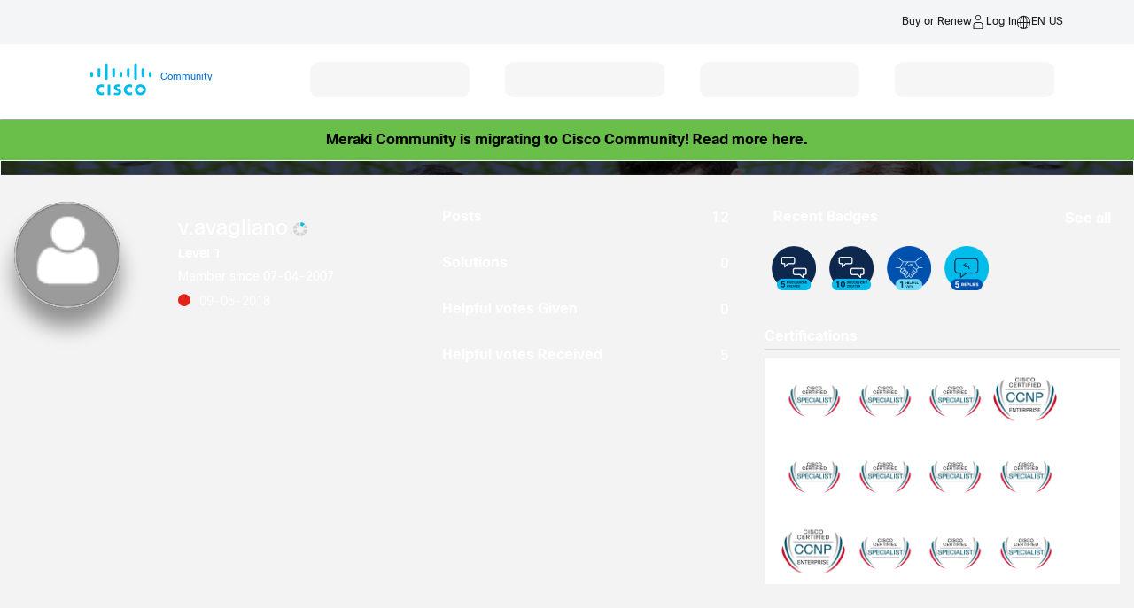

--- FILE ---
content_type: text/html; charset=UTF-8
request_url: https://community.cisco.com/t5/user/viewprofilepage/user-id/321578
body_size: 1883
content:
<!DOCTYPE html>
<html lang="en">
<head>
    <meta charset="utf-8">
    <meta name="viewport" content="width=device-width, initial-scale=1">
    <title></title>
    <style>
        body {
            font-family: "Arial";
        }
    </style>
    <script type="text/javascript">
    window.awsWafCookieDomainList = [];
    window.gokuProps = {
"key":"AQIDAHjcYu/GjX+QlghicBgQ/7bFaQZ+m5FKCMDnO+vTbNg96AH1Q5HNwNd7qjjKSrZjUukeAAAAfjB8BgkqhkiG9w0BBwagbzBtAgEAMGgGCSqGSIb3DQEHATAeBglghkgBZQMEAS4wEQQMfgpC+9noOqv6D5WhAgEQgDtFu65+OI9VbazoI71eV0vODu7/FNxdN/q+yY44WBCOiLEjuPajdxaNTxqbBo2uz8DtSa27r4Hpv79MjQ==",
          "iv":"D549kgCClAAACmcQ",
          "context":"M5lCqps2KtMGAtrdE5ZuoZihfuYb5TzoiNIQE5gCCsoAe1IVe+Zy4NeZxV5r9nfe+SZiOduff2TJL68o5m86+/BvXDwS7I+uxcVJYOpgZwpo6XDnkDICw5jceoLcN+cfrxqSeQ4+yBrFvWsu87vJH4XB0E/balMYbGAlC7AsVVLS1L4Xir0bktWx2rb4gzdrB9WDvpvXBmYssz7wIwTmoJXYOTCXnJqNSBfolBi6Thm/kLxtNnxtxsaNrsNSnFY0frZ9vWWhBXtb2E1bASSCShja9I4jDDMH+3UAWqh10a5Rt4qKjA7xNLNbk626TVEJewTg1f72G7AXwO1+8eECCUdT1Ru9ikcO4bKXB9POpKQY5jTt0fa07wMUxOiTmRK0D/Ck8Si2WViFbRoz1dXamFEzNJRz4GTg3u2HUQwyjAs="
};
    </script>
    <script src="https://bc0439715fa6.967eb88d.us-east-2.token.awswaf.com/bc0439715fa6/dbc7a9b99d12/c497446e904d/challenge.js"></script>
</head>
<body>
    <div id="challenge-container"></div>
    <script type="text/javascript">
        AwsWafIntegration.saveReferrer();
        AwsWafIntegration.checkForceRefresh().then((forceRefresh) => {
            if (forceRefresh) {
                AwsWafIntegration.forceRefreshToken().then(() => {
                    window.location.reload(true);
                });
            } else {
                AwsWafIntegration.getToken().then(() => {
                    window.location.reload(true);
                });
            }
        });
    </script>
    <noscript>
        <h1>JavaScript is disabled</h1>
        In order to continue, we need to verify that you're not a robot.
        This requires JavaScript. Enable JavaScript and then reload the page.
    </noscript>
</body>
</html>

--- FILE ---
content_type: text/html;charset=UTF-8
request_url: https://community.cisco.com/t5/user/viewprofilepage/user-id/321578
body_size: 55222
content:
<!DOCTYPE html><html prefix="og: http://ogp.me/ns#" dir="ltr" lang="en" class="no-js">
	<head>
	
	<title>
	About v.avagliano - Cisco Community
</title>
	
	
	        <link rel="icon" type="image/png" href="https://community.cisco.com/html/@FD8537CC3006D5EE4C7070AF364E7E01/rank_icons/ciscologo-square_16x16.png"/>
        <script language="javascript" type="text/javascript" async>
            var root = document.getElementsByTagName( 'html' )[0];
            root.className += ' cui';
        </script>
            <style>
                html.cui .lia-message-body-content iframe {
                    height: 500px !important;
                }
            </style>

        <!-- JS code for the hamburger menu -->




    <div id="warningPostPagePopup" style="display:none;">
        <div>
            <div>
                <span>Heads Up : </span>
                <span>
                    The post you are writing will appear in a public forum. Please ensure all content is appropriate for public consumption. Review the employee guidelines for the community <a href="https://community.cisco.com/t5/cisco-employee-guidelines/cisco-community-post-guidelines/ta-p/5332773" title="guidelines" target="_blank">here</a>.
                </span>
            </div>
            <button class="lia-button lia-button-primary" id="popupCancelBtn">Cancel</button>
            <button class="lia-button lia-button-primary" id="popupPostBtn">Post</button> 
        </div>
    </div>

    <script>
    window.addEventListener('load', function() {
        var pageName = "ViewProfilePage";
        var isAdminOrEmployee = false; // FreeMarker boolean to JS boolean
        if (pageName === "PostPage" && isAdminOrEmployee) {
            function attachHandler() {
                var postBtn = document.getElementById('submitContext_1');
                if (postBtn) {
                    postBtn.addEventListener('click', function(e) {
                        try {
                            // validation before displaying the warning pop-up
                            var subject = document.getElementById('lia-subject');
                            var labels = document.getElementById('lia-labels');
                            var list0 = document.getElementById('list_0');
                            var boardBtn = document.querySelector('#fieldset_0 > div > div.lia-form-row.lia-form-board-entry > div.lia-quilt-row.lia-quilt-row-standard > div > div > div > div > div.board-chooser > a');
                            var labelsValid = false;
                            var boardValid = false;
                            if (!subject || !subject.value.trim()) {
                                return;
                            }
                            if (!labels || !labels.value.trim()) {
                                return;
                            }
                            if (list0) {
                                try {
                                    var labelFound = false;
                                    var labelValue = labels.value.trim();
                                    var linkLabels = list0.querySelectorAll('[id^="link_"]');
                                    linkLabels.forEach(function(link) {
                                        var text = link.textContent.trim();
                                        if (text === labelValue) {
                                            labelFound = true;
                                        }
                                    });
                                    if (!labelFound) {
                                        return;
                                    }
                                    labelsValid = true;
                                } catch (err) {
                                    console.error('Error in label validation:', err);
                                    return;
                                }
                            } else {
                                labelsValid = true; // If #list_0 not present, skip this check
                            }
                            if (boardBtn) {
                                try {
                                    if (boardBtn.textContent.trim() !== 'Edit') {
                                        return;
                                    }
                                    boardValid = true;
                                } catch (err) {
                                    console.error('Error in board validation:', err);
                                    return;
                                }
                            } else {
                                boardValid = true; // If board chooser not present, skip this check
                            }
                            // ...existing code for error validation and pop-up...
                            if (window._warningPostPagePopupShown) {
                                e.preventDefault();
                                document.getElementById('warningPostPagePopup').style.display = 'block';
                                document.getElementById('popupPostBtn').onclick = function() {
                                    try {
                                        window.onbeforeunload = null;
                                        document.getElementById('warningPostPagePopup').style.display = 'none';
                                        window._warningPostPagePopupShown = false;
                                        // Find the parent form and submit it
                                        var form = postBtn.closest('form');
                                        if (form) {
                                            form.submit();
                                        }
                                    } catch (err) {
                                        console.error('Error in post confirmation:', err);
                                    }
                                };
                                document.getElementById('popupCancelBtn').onclick = function() {
                                    try {
                                        document.getElementById('warningPostPagePopup').style.display = 'none';
                                        window._warningPostPagePopupShown = false;
                                    } catch (err) {
                                        console.error('Error in cancel confirmation:', err);
                                    }
                                };
                            }
                        } catch (err) {
                            console.error('Error in submit handler:', err);
                            return;
                        }
                    });
                    return true;
                }
                return false;
            }
            if (!attachHandler()) {
                var observer = new MutationObserver(function(mutations, obs) {
                    if (attachHandler()) {
                        obs.disconnect();
                    }
                });
                observer.observe(document.body, { childList: true, subtree: true });
            }
        }
    });
    </script>


	<link rel="icon" href="/t5/image/serverpage/avatar-name/default_icon/avatar-theme/candy/avatar-collection/Cisco_Default/avatar-display-size/favicon/version/2?xdesc=1.0"/>
	
	
	<meta content="width=device-width, initial-scale=1.0, user-scalable=yes" name="viewport"/><meta content="text/html; charset=UTF-8" http-equiv="Content-Type"/><link href="https://community.cisco.com/t5/user/viewprofilepage/user-id/321578" rel="canonical"/>
	<meta content="128" property="og:image:width"/><meta content="https://community.cisco.com/t5/image/serverpage/avatar-name/default_icon/avatar-theme/candy/avatar-collection/Cisco_Default/avatar-display-size/profile/version/2?xdesc=1.0" property="og:image"/><meta content="profile" property="og:type"/><meta content="72" property="og:image:height"/><meta content="https://community.cisco.com/t5/user/viewprofilepage/user-id/321578" property="og:url"/><meta content="v.avagliano" property="og:title"/><meta content="v.avagliano" property="profile:username"/>
	
	
	
<style type="text/css">@charset "UTF-8";html{font-family:sans-serif;-ms-text-size-adjust:100%;-webkit-text-size-adjust:100%}body{margin:0}footer,header,section{display:block}a{background-color:transparent}b,strong{font-weight:700}img{border:0}svg:not(:root){overflow:hidden}hr{box-sizing:content-box;height:0}button{color:inherit;font:inherit;margin:0}button{overflow:visible}button{text-transform:none}button{-webkit-appearance:button}button::-moz-focus-inner{border:0;padding:0}table{border-collapse:collapse;border-spacing:0}td,th{padding:0}*{-webkit-box-sizing:border-box;-moz-box-sizing:border-box;box-sizing:border-box}:after,:before{-webkit-box-sizing:border-box;-moz-box-sizing:border-box;box-sizing:border-box}html{font-size:10px}body{font-family:CiscoSans,sans-serif;font-size:14px;line-height:1.71428571;color:#000;background-color:#fff}button{font-family:inherit;font-size:inherit;line-height:inherit}a{color:#0070d2;text-decoration:none}img{vertical-align:middle}hr{margin-top:24px;margin-bottom:24px;border:0;border-top:1px solid #e8e8e8}h2,h3{font-family:CiscoSans,sans-serif;font-weight:300;line-height:1.2;color:inherit}h2,h3{margin-top:24px;margin-bottom:12px}h2{font-size:24px}h3{font-size:20px}ul{margin-top:0;margin-bottom:12px}.lia-content ul{padding-left:0;list-style:none}.lia-list-standard-inline{padding-left:0;list-style:none;margin-left:-5px}.lia-list-standard-inline>li{display:inline-block;padding-left:5px;padding-right:5px}.lia-content{margin-right:auto;margin-left:auto;padding-left:15px;padding-right:15px}.lia-content:after,.lia-content:before{content:" ";display:table}.lia-content:after{clear:both}.lia-quilt-row{margin-left:-15px;margin-right:-15px}.lia-quilt-row:after,.lia-quilt-row:before{content:" ";display:table}.lia-quilt-row:after{clear:both}.lia-message-view-display .lia-quilt-column-left-content,.lia-message-view-display .lia-quilt-column-right-content,.lia-quilt-column-06,.lia-quilt-column-08,.lia-quilt-column-18,.lia-quilt-column-24{position:relative;min-height:1px;padding-left:15px;padding-right:15px}@media (min-width:768px){.lia-message-view-display .lia-quilt-column-left-content,.lia-message-view-display .lia-quilt-column-right-content{float:left}.lia-message-view-display .lia-quilt-column-right-content{width:25%}.lia-message-view-display .lia-quilt-column-left-content{width:75%}}@media (min-width:992px){.lia-quilt-column-06,.lia-quilt-column-08,.lia-quilt-column-18,.lia-quilt-column-24{float:left}.lia-quilt-column-06{width:25%}.lia-quilt-column-08{width:33.33333333%}.lia-quilt-column-18{width:75%}.lia-quilt-column-24{width:100%}}table{background-color:transparent}th{text-align:left}.lia-tabs-standard{margin-bottom:0;padding-left:0;list-style:none}.lia-tabs-standard:after,.lia-tabs-standard:before{content:" ";display:table}.lia-tabs-standard:after{clear:both}.lia-tabs-standard>li{position:relative;display:block}.lia-tabs-standard{border-bottom:1px solid #c4c4c4}.lia-tabs-standard>li{float:left;margin-bottom:-1px}.lia-breadcrumb>.lia-list-standard-inline{padding:15px 15px;margin-bottom:24px;list-style:none;background-color:transparent;border-radius:4px}.lia-breadcrumb>.lia-list-standard-inline>li{display:inline-block}.lia-breadcrumb>.lia-list-standard-inline>li+li:before{content:">\00a0";padding:0 5px;color:#a1a1a1}@-ms-viewport{width:device-width}@media (max-width:767px){.lia-list-slim>thead{display:none!important}}@font-face{font-family:FontAwesome;src:url('/html/assets/fonts/fontawesome-webfont.eot?v=4.3.0');src:url('/html/assets/fonts/fontawesome-webfont.eot?#iefix&v=4.3.0') format('embedded-opentype'),url('/html/assets/fonts/fontawesome-webfont.woff2?v=4.3.0') format('woff2'),url('/html/assets/fonts/fontawesome-webfont.woff?v=4.3.0') format('woff'),url('/html/assets/fonts/fontawesome-webfont.ttf?v=4.3.0') format('truetype'),url('/html/assets/fonts/fontawesome-webfont.svg?v=4.3.0#fontawesomeregular') format('svg');font-weight:400;font-style:normal}.lia-fa{display:inline-block;font:normal normal normal 16px/1 FontAwesome;font-size:inherit;text-rendering:auto;-webkit-font-smoothing:antialiased;-moz-osx-font-smoothing:grayscale;transform:translate(0,0)}.lia-fa-list:before{content:"\f03a"}.lia-quilt-column-side-content>.lia-quilt-column-alley-right{display:-webkit-box;display:-ms-flexbox;display:-webkit-flex;display:flex;-webkit-box-flex:1 auto;-webkit-flex:1 auto;-ms-flex:1 auto;flex:1 auto;-webkit-flex-wrap:wrap;-ms-flex-wrap:wrap;flex-wrap:wrap;justify-content:space-between}.lia-list-standard-inline{margin-bottom:0}@media screen and (max-width:991px){body{position:relative;width:100%}}.t-data-grid.t-data-grid.t-data-grid{font-family:CiscoSans,sans-serif}.lia-content{min-width:320px}.lia-page>center{text-align:left}.lia-content{padding-left:0;padding-right:0}.lia-quilt-row{margin-left:0;margin-right:0}@media screen and (max-width:991px){.lia-quilt-row>.lia-quilt-column{padding-left:0;padding-right:0}}.lia-quilt-row>.lia-quilt-column:first-child{padding-left:0}.lia-quilt-row>.lia-quilt-column:last-child{padding-right:0}@media screen and (min-width:992px){.lia-top-quilt>.lia-quilt-row-main>.lia-quilt-column{padding-left:15px;padding-right:15px}.lia-top-quilt>.lia-quilt-row-main>.lia-quilt-column:first-child{padding-left:30px}.lia-top-quilt>.lia-quilt-row-main>.lia-quilt-column:last-child{padding-right:30px}}.lia-top-quilt>.lia-quilt-row-main>.lia-quilt-column>.lia-quilt-column-alley{margin-bottom:30px}@media screen and (max-width:991px){.lia-top-quilt>.lia-quilt-row-main>.lia-quilt-column>.lia-quilt-column-alley{margin-bottom:15px}}@media screen and (max-width:767px){.lia-top-quilt>.lia-quilt-row-main>.lia-quilt-column>.lia-quilt-column-alley{margin-bottom:0;margin-top:0}}.lia-top-quilt>.lia-quilt-row-footer{background-color:#fff;border-top:1px solid #c4c4c4;margin-top:-1px}.lia-mark-empty.lia-quilt-column-single{display:none}.hide{display:none!important}.lia-data-cell-primary,.lia-message-body-content,.lia-panel .lia-panel-heading-bar-title,.message-subject,.message-subject .lia-link-navigation{white-space:normal;word-break:break-word;word-wrap:break-word}.lia-mark-empty{display:none}.lia-quilt-column-feedback.lia-quilt-column{min-height:0}.UserAvatar>img{border-radius:50%;height:40px;object-fit:cover;width:40px;max-width:none;box-shadow:0 0 1px 0 #c4c4c4 inset,0 0 1px 0 #c4c4c4}.lia-breadcrumb{margin-bottom:10px}.lia-breadcrumb>.lia-list-standard-inline{margin-bottom:0;margin-left:0}@media screen and (max-width:767px){.lia-breadcrumb>.lia-list-standard-inline>.crumb{display:none}.lia-breadcrumb>.lia-list-standard-inline>.crumb:nth-last-of-type(3){display:inline-block}.lia-breadcrumb>.lia-list-standard-inline>.crumb:nth-last-of-type(3):before{display:none}.lia-breadcrumb>.lia-list-standard-inline>.crumb:nth-last-of-type(3)>.lia-link-navigation:before{color:#939595;content:"\f104";display:inline-block;font:normal normal normal 20px/1 FontAwesome;font-size:20px;-moz-osx-font-smoothing:grayscale;-webkit-font-smoothing:antialiased;margin-right:4px;text-rendering:auto;transform:translate(0,0)}.lia-breadcrumb>.lia-list-standard-inline>.crumb:nth-last-of-type(3)>.lia-link-navigation:before{margin-right:16px;vertical-align:top}}.lia-breadcrumb>.lia-list-standard-inline>li{padding-left:0;padding-right:0}.lia-breadcrumb>.lia-list-standard-inline>li+li:before{padding-left:5px;padding-right:0}.lia-breadcrumb>.lia-list-standard-inline>.lia-breadcrumb-seperator{display:none}.lia-breadcrumb .final-crumb{font-weight:bolder}.lia-breadcrumb{margin-bottom:0;margin-left:-10px}.lia-breadcrumb>.lia-list-standard-inline{padding-left:0;padding-right:10px}.lia-breadcrumb .lia-link-navigation{line-height:20px;padding-left:10px;padding-right:10px}.lia-breadcrumb .final-crumb{font-weight:400}.lia-button{display:inline-block;margin-bottom:0;font-weight:400;text-align:center;vertical-align:middle;touch-action:manipulation;background-image:none;border:1px solid transparent;white-space:nowrap;padding:6px 12px;font-size:16px;line-height:26px;border-radius:4px}.lia-button-primary.lia-button-primary{color:#fff;background-color:#0070d2;border-color:#0070d2}.lia-button-primary.lia-button-primary:after,.lia-button-primary.lia-button-primary:before{color:#fff}.lia-button{border-radius:4px}.lia-button-primary{padding-left:25px;padding-right:25px}.user-navigation-settings-drop-down{display:none}.lia-fa{color:#939595}.lia-fa.lia-img-icon-list-separator-breadcrumb:before{content:"\f105"}.lia-fa.lia-img-offline:before{content:"\f111"}@media screen and (max-width:767px){.kudosCountColumn{white-space:nowrap}.kudosCountColumn:before{color:#939595;content:"\f087";display:inline-block;font:normal normal normal 12px/1 FontAwesome;font-size:12px;-moz-osx-font-smoothing:grayscale;-webkit-font-smoothing:antialiased;margin-right:.13em;text-rendering:auto;transform:translate(0,0)}}.lia-tabs-standard{margin-bottom:10px}.lia-tabs-standard>li>span>a{border:1px solid transparent;border-radius:4px 4px 0 0;display:block;line-height:1.71428571;margin-right:2px;padding:10px 15px;position:relative}@media screen and (max-width:767px){.lia-tabs-standard>li>span>a{padding:10px 17px}}.lia-tabs-standard>.lia-tabs-active>span>a{background-color:#fff;border:1px solid #c4c4c4;border-bottom-color:transparent;color:#000}.lia-tabs-standard{display:table}.lia-tabs-standard>.lia-tabs{display:table-cell;float:none}.lia-tabs-standard>.lia-tabs .tab-link{white-space:nowrap}.lia-message-view-display,.lia-panel{-webkit-box-shadow:0 1px 1px rgba(0,0,0,.05);box-shadow:0 1px 1px rgba(0,0,0,.05);background-color:#fff;border:1px solid #d1d1d1;border-radius:4px;margin-bottom:24px}.lia-panel-content{display:block;max-width:100%;height:auto;padding:20px}.lia-panel-content:after,.lia-panel-content:before{content:" ";display:table}.lia-panel-content:after{clear:both}.lia-panel .lia-panel-heading-bar{border-top-right-radius:3px;border-top-left-radius:3px;background-color:#fff;border-bottom:1px solid transparent;border-color:#d1d1d1;color:#000;padding:8.5px 15px}.lia-panel .lia-panel-heading-bar-title{color:inherit;font-size:16px;margin-bottom:0;margin-top:0}.lia-view-all{border-bottom-right-radius:3px;border-bottom-left-radius:3px;background-color:#fff;border-top:1px solid #c4c4c4;padding:8.5px 15px}.lia-panel .lia-panel-heading-bar{padding-right:35px}.lia-panel-content{padding-top:0}.lia-view-all{margin-bottom:-20px;margin-left:-20px;margin-right:-20px;margin-top:20px}.lia-message-view-display{display:block;max-width:100%;height:auto;padding:20px}.lia-panel{background-color:#fff;border:0;border-radius:4px;box-shadow:none;position:relative}.lia-quilt-column-side-content .lia-panel{background-color:#fff}.lia-panel .lia-panel-content{padding-top:10px}.lia-panel .lia-panel-heading-bar{border-bottom:1px solid #c4c4c4}.lia-panel .lia-panel-heading-bar-title{line-height:1.71428571}.lia-panel .lia-view-all{background:0 0;border:0;margin:0;padding:0}.lia-panel .lia-view-all .lia-link-navigation{font:0/0 a;text-shadow:none;left:0;padding:8.5px 15px;position:absolute;right:0;text-align:right;top:0}.lia-panel .lia-view-all .lia-link-navigation:before{color:#747474;content:"\f105";display:inline-block;font:normal normal normal 20px/1 FontAwesome;font-size:20px;-moz-osx-font-smoothing:grayscale;-webkit-font-smoothing:antialiased;line-height:1.42857143;text-rendering:auto;transform:translate(0,0)}.UserList>.t-data-grid{background-color:#fff;border-radius:4px}.lia-panel .UserList>.t-data-grid{background-color:transparent;border-radius:0}.lia-data-cell-integer{width:1%}.lia-data-cell-integer{text-align:center}.lia-list-slim{width:100%}.lia-list-slim>tbody>tr>td,.lia-list-slim>thead>tr>th{padding-bottom:5px;padding-top:5px}.lia-list-slim td+td:last-child,.lia-list-slim th+th:last-child{text-align:right}@media screen and (max-width:767px){.lia-list-slim>tbody>tr:first-child>td{border-top:0}.lia-list-slim>tbody>tr>td{padding-left:0}.lia-list-slim>tbody>tr>td:first-child{padding-left:10px}.lia-list-slim>tbody>tr>td+td:last-child{padding-right:0;text-align:right}}.lia-component-users-widget-user-list thead{display:none}.lia-list-slim>thead>tr>th{border-bottom:0;color:#000;font-size:12px;font-weight:300;padding-bottom:5px;padding-top:5px;text-transform:uppercase;white-space:nowrap}.lia-list-slim>tbody>tr>td,.lia-list-slim>thead>tr>th{padding-left:7.5px;padding-right:7.5px}.lia-list-slim>tbody>tr>td:first-child,.lia-list-slim>thead>tr>th:first-child{padding-left:15px}.lia-list-slim>tbody>tr>td:last-child,.lia-list-slim>thead>tr>th:last-child{padding-right:15px}.lia-list-slim .t-first>td{border-top:0}.lia-list-slim>tbody>tr>td{padding-bottom:15px;padding-top:15px}.lia-list-slim>tbody>tr>td.kudosCountColumn{white-space:nowrap}.lia-list-slim>tbody>tr>td.kudosCountColumn:before{color:#939595;content:"\f087";display:inline-block;font:normal normal normal 12px/1 FontAwesome;font-size:12px;-moz-osx-font-smoothing:grayscale;-webkit-font-smoothing:antialiased;margin-right:.13em;text-rendering:auto;transform:translate(0,0)}@media screen and (max-width:767px){.lia-list-slim>tbody>tr>td+td:last-child{padding-right:15px}}.lia-panel .t-data-grid{margin-bottom:-20px;margin-left:-20px;margin-right:-20px;margin-top:-11px}.lia-tabs-standard{border-color:#c4c4c4;font-size:12px;text-transform:uppercase;width:100%}.lia-tabs-standard .lia-tabs-active>span>a,.lia-tabs-standard li>span>a{background-color:transparent;border:0;border-bottom:2px solid transparent;color:#000}.lia-tabs-standard .lia-tabs{float:left}.lia-tabs-standard .lia-tabs:first-child{padding-left:10px}.lia-tabs-standard .lia-tabs-active>span>a{border-color:#0070d2}.lia-panel .lia-panel-heading-bar-title{font-size:16px;font-weight:300;line-height:1.2}.lia-list-slim,.lia-message-body-content{font-size:16px;font-weight:300;line-height:1.71428571}.message-subject,.message-subject .lia-link-navigation{color:#000;font-size:20px;line-height:1.33333333}.lia-content h2,.lia-content h3{margin:0}.message-subject{display:inline}.lia-content .lia-message-unread.lia-message-unread>.lia-link-navigation{font-weight:400}.lia-user-name,.local-date,.local-friendly-date,.local-time{white-space:nowrap}@media screen and (max-width:767px){.lia-data-cell-secondary,.lia-data-cell-tertiary{font-size:12px}}.lia-panel .lia-panel-heading-bar-title{font-size:18px}.lia-info-area,.lia-user-rank{font-size:14px;font-weight:300}.lia-list-slim,.lia-message-body-content{font-size:16px;font-weight:300;line-height:1.71428571}.lia-user-name-link{font-weight:400}.lia-user-rank{overflow:hidden;text-overflow:ellipsis;white-space:nowrap;display:inline-block;text-transform:none;vertical-align:middle}.lia-user-avatar-message{width:60px}.lia-component-quilt-header{background-color:#fff}.lia-component-quilt-header .lia-quilt-column-alley.lia-quilt-column-alley-left{white-space:nowrap}.UserNavigation .lia-user-avatar-message{height:30px;width:30px}.lia-header-actions .lia-component-users-widget-menu,.lia-header-actions .lia-header-nav-component-widget,.lia-header-actions .lia-search-toggle,.lia-header-actions>.lia-component-help-action-faq,.lia-header-actions>.login-link{float:right;line-height:30px;padding:10px 20px}@media screen and (max-width:767px){.lia-header-actions .lia-component-users-widget-menu,.lia-header-actions .lia-header-nav-component-widget,.lia-header-actions .lia-search-toggle,.lia-header-actions>.lia-component-help-action-faq,.lia-header-actions>.login-link{height:50px;line-height:30px;margin:0;text-align:center;white-space:nowrap;width:25%}}.lia-header-actions .lia-header-nav-component-widget{padding:0}.lia-header-actions .lia-header-nav-component-widget .lia-notification-feed-page-link,.lia-header-actions .lia-header-nav-component-widget .private-notes-link{display:block;padding:10px 20px}.lia-header-actions .lia-header-nav-component-widget .lia-notification-feed-page-link:before,.lia-header-actions .lia-header-nav-component-widget .private-notes-link:before{line-height:30px}.lia-quilt-column-side-content>.lia-quilt-column-alley-right>.lia-panel{width:100%}@media screen and (max-width:991px){.lia-quilt-column-side-content>.lia-quilt-column-alley-right>.lia-panel{justify-content:space-between;width:calc(50% - 7.5px)}}@media screen and (max-width:767px){.lia-quilt-column-side-content>.lia-quilt-column-alley-right>.lia-panel{display:block;width:100%}}.MessageSubjectIcons{display:inline}@media screen and (max-width:767px){.lia-data-cell-primary.lia-data-cell-text{width:100%}}.lia-user-messages{clear:both;margin-bottom:20px;margin-top:20px}.lia-message-view-display{clear:both;position:relative;padding-bottom:20px;padding-left:0;padding-right:0;padding-top:20px}.lia-message-view-display.lia-message-view-user-message{border-radius:0;margin-bottom:-1px}.lia-message-view-display.lia-message-view-user-message:first-child{border-top-left-radius:4px;border-top-right-radius:4px}.lia-message-view-display.lia-message-view-user-message:last-child{border-bottom-left-radius:4px;border-bottom-right-radius:4px}.lia-message-view-display.lia-list-row-thread-solved{position:relative}@media screen and (max-width:767px){.lia-message-view-display.lia-list-row-thread-solved{position:static}}.lia-message-view-display.lia-list-row-thread-solved:before{border-left:40px solid transparent;border-top:40px solid;border-top-color:#6abf4b;content:'';position:absolute;right:0;top:0}.lia-message-view-display.lia-list-row-thread-solved:after{display:inline-block;font:normal normal normal 16px/1 FontAwesome;font-size:inherit;text-rendering:auto;-webkit-font-smoothing:antialiased;-moz-osx-font-smoothing:grayscale;transform:translate(0,0);color:#fff;content:"\f00c";font-size:15.5px;position:absolute;right:5px;top:4px}@media screen and (max-width:767px){.lia-message-view-display.lia-list-row-thread-solved{position:relative}}.lia-message-view-display .lia-quilt-column-full-content>.lia-quilt-column-alley,.lia-message-view-display .lia-quilt-column-left-content>.lia-quilt-column-alley{margin-left:78px;margin-right:40px}.lia-message-view-display .lia-message-post-date{white-space:nowrap}.lia-message-view-display .lia-message-body-wrapper{margin-bottom:10px;margin-top:10px}.lia-message-body-content{margin-bottom:10px}.UserLoginPage .lia-header-actions .login-link{display:none}.lia-community-hero-icons{text-align:center;white-space:nowrap}.lia-community-hero-icons .lia-user-navigation-sign-in{text-align:center}.lia-community-hero-icons .lia-user-navigation-sign-in .lia-media-top-image-contributors .lia-media-image-contributor-avatar-wrapper,.lia-community-hero-icons .lia-user-navigation-sign-in .lia-user-avatar,.lia-media-top-image-contributors .lia-community-hero-icons .lia-user-navigation-sign-in .lia-media-image-contributor-avatar-wrapper{display:none}.lia-community-hero-icons .lia-user-navigation-sign-in .login-link{color:#fff;display:block}.lia-community-hero-icons .lia-user-navigation-sign-in .login-link:before{color:#fff;content:'';display:inline-block;font:normal normal normal 38px/1 FontAwesome;font-size:38px;-moz-osx-font-smoothing:grayscale;-webkit-font-smoothing:antialiased;text-rendering:auto;transform:translate(0,0)}[dir=rtl] .lia-community-hero-icons .lia-user-navigation-sign-in .login-link:before{-webkit-transform:scale(-1,1);-ms-transform:scale(-1,1);transform:scale(-1,1)}.lia-community-hero-icons .lia-user-navigation-sign-in .login-link:before{background:url("data:image/svg+xml;charset=utf8,%3Csvg xmlns='http://www.w3.org/2000/svg' viewBox='0 0 35 35'%3E%3Cg fill=' %23fff ' stroke=' %23fff '%3E%3Ccircle cx='17.6' cy='17.6' r='15' fill='none' stroke-width='2.1'/%3E%3Ccircle cx='17.6' cy='12.7' r='4'/%3E%3Cpath stroke-width='1.3' d='M12.4 25c-.2-.2-.4-.2-.4-.4 0-1 0-2 0-3 0-1.6 1.3-3.6 2.6-3.6 1.2.9 3 .9 3 .9s2.4-.1 3.1-.9c1.2.1 2.5 1.7 2.5 3.7 0 1 0 1.9 0 2.9 0 .3-.1.4-.3.5-1.7 1.5-9 1.5-10.6-.22z' stroke-linejoin='round'/%3E%3C/g%3E%3C/svg%3E") center no-repeat;background-size:38px 38px;content:'';height:100%;padding:19px;width:100%}.lia-community-hero-icons .lia-user-navigation-sign-in .login-link:before{display:block;height:38px;width:38px;opacity:.65}.lia-community-hero-icons .lia-user-navigation-sign-in .login-link:active,.lia-community-hero-icons .lia-user-navigation-sign-in .login-link:focus,.lia-community-hero-icons .lia-user-navigation-sign-in .login-link:hover{opacity:1;text-decoration:none}.lia-community-hero-icons .lia-user-navigation-sign-in .login-link:active:before,.lia-community-hero-icons .lia-user-navigation-sign-in .login-link:focus:before,.lia-community-hero-icons .lia-user-navigation-sign-in .login-link:hover:before{opacity:1}.lia-community-hero-icons .lia-component-notes-widget-summary-modern,.lia-community-hero-icons .lia-component-notificationfeed-widget-indicator,.lia-community-hero-icons .lia-component-users-widget-menu{display:inline-block;float:none;margin-right:0;position:relative;vertical-align:top}.lia-community-hero-icons .lia-notification-feed-page-link:before,.lia-community-hero-icons .private-notes-link:before{color:#fff;font-size:24px;margin-right:0}.lia-community-hero-icons .lia-component-users-widget-menu{padding-top:10px;margin-left:100px;margin-right:100px}@media screen and (max-width:767px){.lia-community-hero-icons .lia-component-users-widget-menu{margin-left:65px;margin-right:65px}}.lia-community-hero-icons .view-profile-link{color:#fff;padding-top:5px;text-decoration:none}.lia-message-view-hide-avatar .lia-user-avatar-message{display:none}.lia-message-list-for-query.lia-message-view-no-avatar .UserAvatar .lia-user-avatar-message{display:none}.lia-message-list-for-query .lia-message-view-syndication-message-view .UserAvatar .lia-user-avatar-message,.lia-message-list-for-query .lia-message-view-syndication-message-view-card .UserAvatar .lia-user-avatar-message{width:36px;height:36px;border-radius:50%;margin-right:16px}.lia-page>center{text-align:left}.lia-message-author-avatar-username{display:inline-block}.lia-message-author-avatar-username .lia-user-avatar{display:inline-block;padding-right:12px}.lia-mentions-block .lia-list-standard.lia-mentions-user-list .lia-user-avatar-message{max-width:25px;max-height:25px}.lia-mentions-gte-v2-block .lia-list-standard.lia-mentions-gte-v2-result-list .lia-user-avatar-message{max-width:24px;max-height:24px}.lia-component-messages-column-message-product-and-avatar .UserAvatar .lia-user-avatar-message{max-height:55px;max-width:55px}@media screen and (max-width:767px){.lia-component-messages-column-message-product-and-avatar .UserAvatar .lia-user-avatar-message{max-height:44px;max-width:44px}}.lia-note-search .lia-user-avatar-message,.lia-notes-list .lia-user-avatar-message{height:25px;width:25px}.lia-notes-tab-message.lia-notes-tab-inbox .lia-user-avatar-message{height:40px;width:40px}.lia-product-display .lia-user-avatar-message{display:block;height:100%;position:relative;width:55px}.lia-product-display .lia-user-avatar-message>img{width:64px}.lia-product-display .lia-user-avatar-message .lia-img-product{display:block;height:auto;width:55px}@media screen and (max-width:767px){.lia-product-display .lia-user-avatar-message .lia-img-product{width:44px}}.lia-product-display .lia-user-avatar-message .lia-fa-board:before{font-size:40px}.lia-quilt-view-profile-hero{background-color:#40494c;color:#fff;display:block;min-height:225px;padding:30px}.lia-quilt-view-profile-hero .lia-profile-hero-avatar-wrapper{position:absolute;top:0}@media screen and (max-width:767px){.lia-quilt-view-profile-hero .lia-profile-hero-avatar-wrapper{display:inline-block;padding-bottom:16px;position:relative}}.lia-quilt-view-profile-hero .lia-user-avatar{background-color:#5d5d5d;border-radius:50%;height:150px;overflow:hidden;width:150px}@media screen and (max-width:767px){.lia-quilt-view-profile-hero .lia-user-avatar{height:70px;width:70px}}.lia-quilt-view-profile-hero .lia-user-avatar .UserAvatar.lia-link-navigation{display:inline-block;height:100%;overflow:hidden;position:relative;text-align:center;vertical-align:middle;width:100%}.lia-quilt-view-profile-hero .lia-user-avatar .UserAvatar>img{border-radius:0;bottom:-100%;height:auto;left:-100%;margin:auto;object-fit:none;position:absolute;right:-100%;top:-100%;width:auto}@media screen and (max-width:767px){.lia-quilt-view-profile-hero .lia-user-avatar .UserAvatar>img{height:100%;object-fit:cover;width:100%}}.lia-quilt-view-profile-hero .lia-user-registration-date{margin-bottom:5px}@media screen and (max-width:767px),screen and (max-width:991px){.lia-quilt-view-profile-hero .lia-user-registration-date .lia-registration-date-title{display:none}}.lia-quilt-view-profile-hero .UserOnline{margin-bottom:5px}@media screen and (max-width:767px){.lia-quilt-view-profile-hero .UserOnline{display:none}}.lia-quilt-view-profile-hero .UserOnline .offline{display:inline-block;margin-left:5px}.lia-quilt-view-profile-hero .UserOnline .offline{color:#747474}.lia-quilt-view-profile-hero .UserOnline .lia-img-offline{color:#e2231a}.lia-quilt-view-profile-hero .lia-user-rank-icon{display:none}.lia-quilt-view-profile-hero .lia-component-users-widget-profile-user-name .lia-user-rank-icon{display:inline-block}.lia-quilt-view-profile-hero .lia-user-name-link{color:inherit}table.lia-list-statistics{width:100%}table.lia-list-statistics td{display:inline-block;padding-bottom:15px;vertical-align:top}table.lia-list-statistics .lia-data-cell-primary{font-weight:700;width:auto}table.lia-list-statistics .lia-data-cell-secondary{float:right;font-size:14px;padding-left:15px}.lia-content .UserOnline{white-space:nowrap}.lia-list-statistics .lia-property-label,.lia-list-statistics .lia-property-value{width:50%}.lia-list-statistics .lia-property-value{float:none;text-align:left}@media screen and (max-width:991px){.lia-list-statistics .lia-property-value{text-align:right}}.lia-component-quilt-treatment-profile-header .lia-quilt-row-main .lia-user-avatar-message{height:40px;margin-right:5px;width:40px}.lia-component-quilt-treatment-profile-header .lia-quilt-column-treatment-hovercard-container .lia-user-avatar-message{width:50px;height:50px}.lia-user-badge-list{background-color:#fff;text-align:center}.lia-user-badge-list .lia-badge-list{display:inline-block;padding:10px;height:112px;max-width:90%;overflow:hidden;vertical-align:middle;white-space:nowrap}.lia-user-badge-list .lia-badge-list .lia-user-badge-display{display:inline-block;float:left;line-height:72px;padding:10px}.lia-user-badge-list .lia-badge-list .lia-user-badge-display img{max-height:72px;max-width:72px}.lia-user-item .lia-user-avatar,.lia-user-item .lia-user-avatar+.lia-user-attributes{display:table-cell;padding-right:15px;vertical-align:top}.lia-list-slim .lia-user-item>div{vertical-align:middle}.UserList .lia-list-row{border-top:1px solid #e8e8e8;display:table-row}.UserList .lia-list-row:first-child{border-top:0}.UserList .lia-user-item .lia-user-avatar{display:table-cell;margin-right:10px}.UserList .lia-user-item .lia-user-attributes{vertical-align:middle}.UserList thead{display:table-header-group}.UserList th:nth-child(n){white-space:normal}.UserOnline .offline{display:none}.lia-component-discussion-syndication-widget-message-list .lia-message-view-hide-avatar .lia-user-avatar-message{display:none}.lia-component-discussion-syndication-widget-message-list .lia-message-view-wrapper .UserAvatar .lia-user-avatar-message{width:36px;height:36px;border-radius:50%}.lia-page>center{text-align:left}.t-data-grid.t-data-grid.t-data-grid,body{font-family:CiscoSans,sans-serif}@font-face{font-family:CustomIcons;src:url("/html/assets/CustomIcons.eot");src:url("/html/assets/CustomIcons.eot?#iefix") format("embedded-opentype"),url("/html/assets/CustomIcons.ttf") format("truetype"),url("/html/assets/CustomIcons.woff") format("woff"),url("/html/assets/CustomIcons.svg#CustomIcons") format("svg");font-style:normal;font-weight:400}.kudosCountColumn:before,.lia-list-slim>tbody>tr>td.kudosCountColumn:before{content:"\e95b";font-family:CustomIcons}.lia-page{overflow-x:hidden}.lia-content>.lia-top-quilt .lia-quilt-row-header .lia-component-quilt-header>.lia-quilt-row:not(.lia-quilt-row-header-top):not(.lia-quilt-row-header-navigation):not(.lia-quilt-row-header-hero){margin:0 auto;max-width:1200px}.lia-content>.lia-top-quilt .lia-quilt-row-header .lia-quilt-row-header-navigation>.lia-quilt-column{float:none;margin:0 auto;max-width:1200px}.lia-content>.lia-top-quilt .lia-quilt-row-header .lia-quilt-row-header-hero>.lia-quilt-column{float:none;margin:0 auto;max-width:1200px;padding:0 15px}.lia-content>.lia-top-quilt .lia-quilt-row-header .lia-quilt-row-header-bottom{padding:15px 15px 0}.lia-content>.lia-top-quilt>.lia-quilt-row-main{float:none;margin:0 auto;max-width:1200px;padding:0 15px}@media screen and (max-width:767px){.lia-content>.lia-top-quilt>.lia-quilt-row-main .lia-quilt-column-side-content{margin:30px 0}}@media screen and (min-width:767px) and (max-width:991px){.lia-content>.lia-top-quilt>.lia-quilt-row-main .lia-quilt-column-side-content>.lia-quilt-column-alley-right>.lia-panel{width:calc(50% - 15px)}}@media screen and (min-width:992px){.lia-content>.lia-top-quilt>.lia-quilt-row-main>.lia-quilt-column{padding-left:15px;padding-right:15px}.lia-content>.lia-top-quilt>.lia-quilt-row-main>.lia-quilt-column:first-child{padding-left:0}.lia-content>.lia-top-quilt>.lia-quilt-row-main>.lia-quilt-column:last-child{padding-right:0}}.lia-content>.lia-top-quilt .lia-quilt-row-footer{border-top:1px solid #c3c4c5;margin-top:0}.lia-content>.lia-top-quilt .lia-quilt-row-footer .lia-quilt-row-footer-bottom{margin:0 auto;max-width:1200px}.lia-content>.lia-top-quilt.lia-quilt-layout-two-column-main-side>.lia-quilt-row-main{margin-top:40px}@media screen and (max-width:767px){.lia-content>.lia-top-quilt.lia-quilt-layout-two-column-main-side>.lia-quilt-row-main{margin-top:30px}}.lia-panel .lia-panel-heading-bar{border:0}.lia-panel .lia-panel-heading-bar .lia-panel-heading-bar-title{display:block;color:#0070d2;font-size:32px;padding-bottom:20px}@media screen and (max-width:767px){.lia-panel .lia-panel-heading-bar .lia-panel-heading-bar-title{font-size:20px}}.lia-panel .lia-panel-content{padding-left:0}.lia-quilt-column-main-content .lia-panel .lia-panel-heading-bar{padding:0}.lia-quilt-column-main-content .lia-panel .lia-panel-heading-bar .lia-panel-heading-bar-title{padding-bottom:20px}.lia-quilt-column-side-content .lia-panel{border:1px solid #c3c4c5}.lia-quilt-column-side-content .lia-panel .lia-panel-heading-bar{background-color:transparent;border-bottom:0;padding:30px 20px}.lia-quilt-column-side-content .lia-panel .lia-panel-heading-bar .lia-panel-heading-bar-title{color:#1b1c1d;font-size:20px;padding-bottom:0}.lia-quilt-column-side-content .lia-panel .lia-panel-content{padding:0 20px 30px}.lia-quilt-column-side-content .lia-panel .lia-panel-content .t-data-grid{margin:0}.lia-quilt-column-side-content .lia-panel .lia-panel-content table{padding:0}.lia-quilt-column-side-content .lia-panel .lia-panel-content table thead{display:none}.lia-quilt-column-side-content .lia-panel .lia-panel-content table tr{border-top:0;display:inline-block;padding:10px 0;position:relative;width:100%}.lia-quilt-column-side-content .lia-panel .lia-panel-content table tr:first-child{padding-top:0}.lia-quilt-column-side-content .lia-panel .lia-panel-content table tr td{padding:10px 0}.lia-panel .t-data-grid{margin:0}.lia-quilt-column-side-content .lia-component-kudos-widget-my-recent-kudos-from-users table{padding:0 0 10px}.lia-quilt-column-side-content .lia-component-kudos-widget-my-recent-kudos-from-users table tr{display:inline-block;position:relative;width:100%}.lia-quilt-column-side-content .lia-component-kudos-widget-my-recent-kudos-from-users table tr:first-child .kudosCountColumn{top:26px}.lia-quilt-column-side-content .lia-component-kudos-widget-my-recent-kudos-from-users table tr td:first-child{padding-top:0}.lia-quilt-column-side-content .lia-component-kudos-widget-my-recent-kudos-from-users table tr td .UserAvatar,.lia-quilt-column-side-content .lia-component-kudos-widget-my-recent-kudos-from-users table tr td .lia-user-attributes{vertical-align:top!important}.lia-quilt-column-side-content .lia-component-kudos-widget-my-recent-kudos-from-users table tr td .lia-user-avatar{padding-top:5px}.lia-quilt-column-side-content .lia-component-kudos-widget-my-recent-kudos-from-users table tr td.kudosCountColumn{color:#000;font-size:14px;left:57px;position:absolute;top:36px}.lia-quilt-column-side-content .lia-component-kudos-widget-my-recent-kudos-from-users table tr td.kudosCountColumn:before{color:#939595;font-size:18px;margin-right:5px;position:relative;top:0}.UserList thead{display:none}.lia-button,.lia-panel .lia-view-all .lia-link-navigation,.lia-quilt-column-side-content .lia-panel .lia-view-all .lia-link-navigation,section .lia-view-all .lia-link-navigation{border-radius:4px;border:0;display:inline-block;font-family:inherit;font-size:14px;font-weight:700;line-height:normal;min-width:0!important;padding:10px 30px}.lia-button.lia-button-primary{background:#0070d2;color:#fff}.lia-panel .lia-view-all .lia-link-navigation,.lia-quilt-column-side-content .lia-panel .lia-view-all .lia-link-navigation,section .lia-view-all .lia-link-navigation{background:#fff;border:1px solid #0070d2;color:#0070d2}.lia-panel .lia-view-all .lia-link-navigation,.lia-quilt-column-side-content .lia-panel .lia-view-all .lia-link-navigation,section .lia-view-all .lia-link-navigation{border-radius:4px;border:1px solid #c3c4c5;font-family:CiscoSans,sans-serif;font-size:14px;font-weight:700;position:static;text-align:center}.lia-panel .lia-view-all .lia-link-navigation:before,.lia-quilt-column-side-content .lia-panel .lia-view-all .lia-link-navigation:before,section .lia-view-all .lia-link-navigation:before{display:none}.lia-panel .lia-view-all,section .lia-view-all{padding-top:20px}.lia-panel .lia-view-all .lia-link-navigation,section .lia-view-all .lia-link-navigation{background:#fff}section .lia-view-all{border:0;margin:0;padding:0;text-align:center}section .lia-view-all .lia-link-navigation{background:#fff}.lia-tabs-standard-wrapper .lia-tabs-standard{border-color:#c3c4c5}.lia-tabs-standard-wrapper .lia-tabs-standard .lia-tabs:first-child{padding-left:0}.lia-tabs-standard-wrapper .lia-tabs-standard .lia-tabs:first-child a{padding-left:0}.lia-tabs-standard-wrapper .lia-tabs-standard .lia-tabs .tab-link{font-size:16px;text-transform:capitalize}.lia-tabs-standard-wrapper .lia-tabs-standard .lia-tabs.lia-tabs-active>span>.lia-link-navigation{border-bottom:2px solid #0070d2;display:block;font-weight:700;padding:10px 15px}.lia-content .lia-message-unread.lia-message-unread>.lia-link-navigation{font-weight:700}.lia-mark-empty{display:none!important;min-height:unset}.lia-user-name,.local-date,.local-friendly-date,.local-time{color:#666;font-size:14px}body{overflow-wrap:break-word;word-break:break-word;word-wrap:break-word}.lia-user-rank-icon{max-height:30px}.lia-message-view-display.lia-list-row-thread-solved:before{display:none}.lia-message-view-display.lia-list-row-thread-solved:after{color:#6abf4b}.lia-component-quilt-header .lia-breadcrumb{margin-left:0;padding:0}@media screen and (max-width:767px){.lia-component-quilt-header .lia-breadcrumb{display:block}}@media screen and (max-width:767px){.lia-component-quilt-header .lia-breadcrumb .lia-list-standard-inline{padding:10px 0}}.lia-component-quilt-header .lia-breadcrumb .lia-list-standard-inline .lia-breadcrumb-node:first-child{padding-left:0}.lia-component-quilt-header .lia-breadcrumb .lia-list-standard-inline .lia-breadcrumb-node:not(:last-child) .lia-link-navigation{padding-right:0}@media screen and (max-width:767px){.lia-component-quilt-header .lia-breadcrumb .lia-list-standard-inline .lia-breadcrumb-node:not(:last-child) .lia-link-navigation{margin-left:0}.lia-component-quilt-header .lia-breadcrumb .lia-list-standard-inline .lia-breadcrumb-node:not(:last-child) .lia-link-navigation:before{font-size:16px;font-weight:700;margin-right:5px;position:relative;top:-1px;vertical-align:middle}}.lia-component-quilt-header .lia-breadcrumb .lia-list-standard-inline .lia-breadcrumb-node .lia-link-navigation{color:#000;font-size:14px;font-weight:700;padding-left:0}.lia-component-quilt-header .lia-breadcrumb .lia-list-standard-inline .lia-breadcrumb-node.final-crumb span{font-weight:400}.lia-component-quilt-header .lia-breadcrumb .lia-list-standard-inline>li+li:before{color:inherit;content:"\f105";font-family:FontAwesome;font-size:14px;padding-right:5px}.lia-component-quilt-footer{color:#fff}.lia-component-quilt-footer .lia-quilt-row-footer-top{background:#00559f}.lia-component-quilt-footer .lia-quilt-row-footer-top>div{border-bottom-right-radius:50%;overflow:hidden}.lia-quilt-row-header .lia-quilt-layout-custom-community-header .lia-quilt-row-header-top{background:#fff;box-shadow:0 2px 4px -1px rgba(0,0,0,.25);width:100%}.lia-quilt-row-header .lia-quilt-layout-custom-community-header .lia-quilt-row-header-top .lia-quilt-column-header-top-content{background:#fff;float:none;margin:0 auto;padding:20px;max-width:1200px}.lia-quilt-row-header .lia-quilt-layout-custom-community-header .lia-quilt-row-header-top .lia-quilt-column-header-top-content>.lia-quilt-column-alley{display:-webkit-box;display:-webkit-flex;display:-moz-flex;display:-ms-flexbox;display:flex;-webkit-box-align:center;-ms-flex-align:center;-webkit-align-items:center;-moz-align-items:center;align-items:center;-webkit-box-pack:justify;-ms-flex-pack:justify;-webkit-justify-content:space-between;-moz-justify-content:space-between;justify-content:space-between}.lia-quilt-row-header .lia-quilt-layout-custom-community-header .lia-quilt-row-header-hero{background-color:#1b1c1d;background-repeat:no-repeat;padding:40px}@media screen and (max-width:991px){.lia-quilt-row-header .lia-quilt-layout-custom-community-header .lia-quilt-row-header-hero{padding:20px 0}}.lia-quilt-row-header .lia-quilt-layout-custom-community-header .lia-quilt-row-header-hero .lia-quilt-column-header-hero-content{float:none;margin:0 auto;max-width:1200px}.lia-quilt-row-header .lia-quilt-layout-custom-community-header .lia-quilt-row-header-bottom .lia-quilt-column-header-bottom-content{min-height:0}.lia-quilt-row-header .lia-quilt-layout-custom-community-header .lia-quilt-row-header-bottom .lia-quilt-column-alley{display:-webkit-box;display:-webkit-flex;display:-moz-flex;display:-ms-flexbox;display:flex;-webkit-box-pack:justify;-ms-flex-pack:justify;-webkit-justify-content:space-between;-moz-justify-content:space-between;justify-content:space-between;-webkit-flex-flow:row wrap;-moz-flex-flow:row wrap;-ms-flex-flow:row wrap;flex-flow:row wrap;-webkit-box-align:center;-ms-flex-align:center;-webkit-align-items:center;-moz-align-items:center;align-items:center}.lia-quilt-row-header .lia-quilt-layout-custom-community-header .lia-quilt-row-header-bottom .lia-breadcrumb{-webkit-box-flex:1;-webkit-flex:1 auto;-moz-box-flex:1;-moz-flex:1 auto;-ms-flex:1 auto;flex:1 auto}.lia-quilt-row-header-hero h2{color:#fff;font-family:CiscoSans,sans-serif;font-size:40px;font-weight:700;line-height:normal;padding-bottom:20px;white-space:normal}@media screen and (max-width:991px){.lia-quilt-row-header-hero h2{font-size:32px}}.lia-message-view-display{background:0 0;border-radius:0;border:0;box-shadow:none;padding:0}.lia-message-view-wrapper .lia-message-view-display>.lia-quilt .MessageSubject .message-subject .lia-message-unread{font-weight:700}.lia-message-view-wrapper .lia-message-view-display>.lia-quilt .MessageSubject .message-subject .page-link{font-size:18px;font-weight:inherit}@media screen and (max-width:767px){.lia-message-view-wrapper .lia-message-view-display>.lia-quilt .MessageSubject .message-subject .page-link{font-size:18px}}.ViewProfilePage .lia-component-quilt-header .lia-quilt-row-header-hero{background:#f3f3f3;border:1px solid #f3f3f3}.ViewProfilePage .lia-component-quilt-header .lia-quilt-row-header-hero .lia-quilt-view-profile-hero{background:0 0;color:#000;min-height:unset;padding:0}@media screen and (max-width:767px){.ViewProfilePage .lia-component-quilt-header .lia-quilt-row-header-hero .lia-quilt-view-profile-hero{padding:30px 0}}.ViewProfilePage .lia-component-quilt-header .lia-quilt-row-header-hero .lia-quilt-view-profile-hero .lia-quilt-column-left .lia-profile-avatar-info{display:inline-block;height:150px;vertical-align:middle;width:150px}@media screen and (max-width:767px){.ViewProfilePage .lia-component-quilt-header .lia-quilt-row-header-hero .lia-quilt-view-profile-hero .lia-quilt-column-left .lia-profile-avatar-info{height:100%;width:110px}}.ViewProfilePage .lia-component-quilt-header .lia-quilt-row-header-hero .lia-quilt-view-profile-hero .lia-quilt-column-left .lia-profile-avatar-info .lia-profile-hero-avatar-wrapper{position:relative;top:initial}@media screen and (max-width:991px){.ViewProfilePage .lia-component-quilt-header .lia-quilt-row-header-hero .lia-quilt-view-profile-hero .lia-quilt-column-left .lia-profile-avatar-info .lia-profile-hero-avatar-wrapper{margin-bottom:0;padding-bottom:0}}.ViewProfilePage .lia-component-quilt-header .lia-quilt-row-header-hero .lia-quilt-view-profile-hero .lia-quilt-column-left .lia-profile-avatar-info .lia-profile-hero-avatar-wrapper .lia-user-avatar{-webkit-box-shadow:0 22px 22px rgba(0,0,0,.4);box-shadow:0 22px 22px rgba(0,0,0,.4);height:120px;width:120px}@media screen and (max-width:767px){.ViewProfilePage .lia-component-quilt-header .lia-quilt-row-header-hero .lia-quilt-view-profile-hero .lia-quilt-column-left .lia-profile-avatar-info .lia-profile-hero-avatar-wrapper .lia-user-avatar{height:110px;width:110px}}.ViewProfilePage .lia-component-quilt-header .lia-quilt-row-header-hero .lia-quilt-view-profile-hero .lia-quilt-column-left .lia-profile-avatar-info .lia-profile-hero-avatar-wrapper .lia-user-avatar .UserAvatar>img{-webkit-box-shadow:none;box-shadow:none;border:2px solid #c3c4c5;border-radius:50%;bottom:0;height:100%;left:0;object-fit:cover;position:relative;right:0;top:0;width:100%}.ViewProfilePage .lia-component-quilt-header .lia-quilt-row-header-hero .lia-quilt-view-profile-hero .lia-quilt-column-left .lia-profile-meta-info{display:inline-block;padding-left:30px;vertical-align:middle}@media screen and (max-width:767px){.ViewProfilePage .lia-component-quilt-header .lia-quilt-row-header-hero .lia-quilt-view-profile-hero .lia-quilt-column-left .lia-profile-meta-info{padding-left:20px}}.ViewProfilePage .lia-component-quilt-header .lia-quilt-row-header-hero .lia-quilt-view-profile-hero .lia-quilt-column-left .lia-profile-meta-info .lia-component-users-widget-profile-user-name .UserName{color:#fff;font-size:24px;font-weight:700}.ViewProfilePage .lia-component-quilt-header .lia-quilt-row-header-hero .lia-quilt-view-profile-hero .lia-quilt-column-left .lia-profile-meta-info .lia-user-rank.lia-component-user-rank{color:#fff;font-size:14px;font-weight:700}.ViewProfilePage .lia-component-quilt-header .lia-quilt-row-header-hero .lia-quilt-view-profile-hero .lia-quilt-column-left .lia-profile-meta-info .lia-user-registration-date span{color:#fff;font-size:14px;font-weight:400}.ViewProfilePage .lia-component-quilt-header .lia-quilt-row-header-hero .lia-quilt-view-profile-hero .lia-quilt-column-inner .custom-profile-statistics{padding:0 10px}.ViewProfilePage .lia-component-quilt-header .lia-quilt-row-header-hero .lia-quilt-view-profile-hero .lia-quilt-column-inner .custom-profile-statistics h2{display:none}.ViewProfilePage .lia-component-quilt-header .lia-quilt-row-header-hero .lia-quilt-view-profile-hero .lia-quilt-column-inner .custom-profile-statistics ul>li{color:#fff;padding:10px;font-weight:700}.ViewProfilePage .lia-component-quilt-header .lia-quilt-row-header-hero .lia-quilt-view-profile-hero .lia-quilt-column-inner .custom-profile-statistics ul>li b{float:right}@media screen and (min-width:767px) and (max-width:991px){.ViewProfilePage .lia-component-quilt-header .lia-quilt-row-header-hero .lia-quilt-view-profile-hero .lia-quilt-column-inner,.ViewProfilePage .lia-component-quilt-header .lia-quilt-row-header-hero .lia-quilt-view-profile-hero .lia-quilt-column-left{display:inline-block;vertical-align:top;width:calc(50% - 20px)}.ViewProfilePage .lia-component-quilt-header .lia-quilt-row-header-hero .lia-quilt-view-profile-hero .lia-quilt-column-left{margin-right:20px}.ViewProfilePage .lia-component-quilt-header .lia-quilt-row-header-hero .lia-quilt-view-profile-hero .lia-quilt-column-inner{margin-left:20px}}.ViewProfilePage .lia-component-quilt-header .lia-quilt-row-header-hero .lia-quilt-view-profile-hero .lia-quilt-column-right .lia-component-badges-widget-user-badges-list{background:0 0;margin-bottom:40px;text-align:right}@media screen and (max-width:991px){.ViewProfilePage .lia-component-quilt-header .lia-quilt-row-header-hero .lia-quilt-view-profile-hero .lia-quilt-column-right .lia-component-badges-widget-user-badges-list{text-align:center}}.ViewProfilePage .lia-component-quilt-header .lia-quilt-row-header-hero .lia-quilt-view-profile-hero .lia-quilt-column-right .lia-component-badges-widget-user-badges-list .lia-badge-list{height:80px;padding:0}@media screen and (max-width:991px){.ViewProfilePage .lia-component-quilt-header .lia-quilt-row-header-hero .lia-quilt-view-profile-hero .lia-quilt-column-right .lia-component-badges-widget-user-badges-list .lia-badge-list{height:80px;max-width:unset;padding:0;width:100%}}.ViewProfilePage .lia-component-quilt-header .lia-quilt-row-header-hero .lia-quilt-view-profile-hero .lia-quilt-column-right .lia-component-badges-widget-user-badges-list .lia-badge-list .lia-user-badge-display{line-height:normal;padding:10px 7.5px}@media screen and (max-width:991px){.ViewProfilePage .lia-component-quilt-header .lia-quilt-row-header-hero .lia-quilt-view-profile-hero .lia-quilt-column-right .lia-component-badges-widget-user-badges-list .lia-badge-list .lia-user-badge-display{float:none;padding:0 7.5px}}.ViewProfilePage .lia-component-quilt-header .lia-quilt-row-header-hero .lia-quilt-view-profile-hero .lia-quilt-column-right .lia-component-badges-widget-user-badges-list .lia-badge-list .lia-user-badge-display .lia-link-navigation img{height:50px;width:50px}.lia-quilt-row-header-navigation{border-bottom:1px solid #c3c4c5}@media screen and (max-width:991px){.lia-quilt-row-header-navigation{display:none}}.lia-quilt-row-header-navigation{border-bottom:1px solid #c3c4c5}@media screen and (max-width:991px){.lia-quilt-row-header-navigation{display:none}}.custom-profile-activity{margin-bottom:60px}.custom-profile-activity section>h2{font:0/0 a}.custom-profile-activity .custom-tab-content .lia-view-all{border:0;margin:0;padding:0;text-align:center}.custom-profile-activity .lia-user-messages .lia-message-view-wrapper{border-bottom:1px solid #c3c4c5;padding:20px 0}@media screen and (max-width:767px){.custom-profile-activity .lia-user-messages .lia-message-view-wrapper{padding:20px 0}}.custom-profile-activity .lia-user-messages .lia-message-view-wrapper:first-child{padding-top:0}.custom-profile-activity .lia-user-messages .lia-message-view-wrapper .lia-message-view-display.lia-list-row-thread-solved{padding-top:20px}.custom-profile-activity .lia-user-messages .lia-message-view-wrapper .lia-message-view-display:before{top:-20px}.custom-profile-activity .lia-user-messages .lia-message-view-wrapper .lia-message-view-display:after{top:-16px}.custom-profile-activity .lia-user-messages .lia-message-view-wrapper .lia-message-view-display .lia-quilt-row-top .lia-quilt-column-alley{margin:0}.custom-profile-activity .lia-user-messages .lia-message-view-wrapper .lia-message-view-display .lia-quilt-row-top .lia-info-area{color:#000;display:block}@media screen and (max-width:767px){.custom-profile-activity .lia-user-messages .lia-message-view-wrapper .lia-message-view-display .lia-quilt-row-top .lia-info-area{display:none}}.custom-profile-activity .lia-user-messages .lia-message-view-wrapper .lia-message-view-display .lia-quilt-row-top .lia-info-area a{color:#0070d2;font-weight:700}.custom-profile-activity .lia-user-messages .lia-message-view-wrapper .lia-message-view-display .lia-quilt-row-top .MessageSubjectIcons .page-link{font-size:20px;font-weight:inherit}.custom-profile-activity .lia-user-messages .lia-message-view-wrapper .lia-message-view-display .lia-quilt-row-top .lia-quilt-column-right-content{text-align:right}.custom-profile-activity .lia-user-messages .lia-message-view-wrapper .lia-message-view-display .lia-quilt-row-top .lia-quilt-column-right-content .lia-message-post-date{color:#000;font-size:12px}@media screen and (max-width:767px){.custom-profile-activity .lia-user-messages .lia-message-view-wrapper .lia-message-view-display .lia-quilt-row-top .lia-quilt-column-right-content{padding-top:10px;text-align:left}.custom-profile-activity .lia-user-messages .lia-message-view-wrapper .lia-message-view-display .lia-quilt-row-top .lia-quilt-column-right-content .lia-message-post-date{display:inline-block;margin-right:10px}}.custom-profile-activity .lia-user-messages .lia-message-view-wrapper .lia-message-view-display .lia-quilt-column-full-content .lia-quilt-column-alley{margin:0}.custom-profile-activity .lia-user-messages .lia-message-view-wrapper .lia-message-view-display .lia-quilt-column-full-content .lia-quilt-column-alley .lia-message-body-content{color:#666;font-size:14px;max-height:77px;overflow:hidden}.UserAvatar .lia-link-navigation{position:relative}@font-face{font-family:CiscoSans;font-style:normal;font-weight:900;src:url("/html/assets/fonts/CiscoSansTTHeavy.woff2") format("woff2"),url("/html/assets/fonts/CiscoSansTTHeavy.woff") format("woff")}@font-face{font-family:CiscoSans;font-style:normal;font-weight:700;src:url("/html/assets/fonts/CiscoSansTTBold.woff2") format("woff2"),url("/html/assets/fonts/CiscoSansTTBold.woff") format("woff")}@font-face{font-family:CiscoSans;font-style:normal;font-weight:500;src:url("/html/assets/fonts/CiscoSansTTMedium.woff2") format("woff2"),url("/html/assets/fonts/CiscoSansTTMedium.woff") format("woff")}@font-face{font-family:CiscoSans;font-style:normal;font-weight:400;src:url("/html/assets/fonts/CiscoSansTTRegular.woff2") format("woff2"),url("/html/assets/fonts/CiscoSansTTRegular.woff") format("woff")}@font-face{font-family:CiscoSans;font-style:normal;font-weight:300;src:url("/html/assets/fonts/CiscoSansTTLight.woff2") format("woff2"),url("/html/assets/fonts/CiscoSansTTLight.woff") format("woff")}@font-face{font-family:CiscoSans;font-style:normal;font-weight:200;src:url("/html/assets/fonts/CiscoSansTTExtraLight.woff2") format("woff2"),url("/html/assets/fonts/CiscoSansTTExtraLight.woff") format("woff")}@font-face{font-family:CiscoSans;font-style:normal;font-weight:100;src:url("/html/assets/fonts/CiscoSansTTThin.woff2") format("woff2"),url("/html/assets/fonts/CiscoSansTTThin.woff") format("woff")}@font-face{font-display:block;font-family:CustomIcons;font-style:normal;font-weight:400;src:url('/html/assets/fonts/CustomIcons-custom.eot?v2');src:url('/html/assets/fonts/CustomIcons-custom.eot?v2#iefix') format('embedded-opentype'),url('/html/assets/fonts/CustomIcons-custom.ttf?v2') format('truetype'),url('/html/assets/fonts/CustomIcons-custom.woff?v2') format('woff'),url('/html/assets/fonts/CustomIcons-custom.svg?v2#icomoon') format('svg')}#lia-body.lia-body{background-color:#fff}#lia-body.lia-body h2,#lia-body.lia-body h3{font-family:CiscoSans}#lia-body.lia-body h2{font-size:40px;font-weight:350;line-height:48px;letter-spacing:0}#lia-body.lia-body h3{font-size:32px;line-height:40px;letter-spacing:0;font-weight:350}#lia-body.lia-body .lia-quilt-column-main-content .lia-quilt-column-alley.lia-quilt-column-alley-left{margin-bottom:0}body{font-weight:300}.lia-quilt-column-side-content .lia-panel{border:0;border-radius:0;border-left:1px solid #c3c4c5}#lia-body.lia-body .lia-quilt-column-right.lia-quilt-column-side-content .lia-panel{background-color:#fff;border-radius:8px;border:1px solid #c3c4c5;padding:32px}#lia-body.lia-body .lia-quilt-column-right.lia-quilt-column-side-content .lia-panel .lia-panel-heading-bar{padding:0}#lia-body.lia-body .lia-quilt-column-right.lia-quilt-column-side-content .lia-panel .lia-panel-heading-bar .lia-panel-heading-bar-title{font-weight:600}#lia-body.lia-body .lia-quilt-column-right.lia-quilt-column-side-content .lia-panel .lia-panel-content{padding:0}@media screen and (min-width:767px) and (max-width:991px){.lia-content>.lia-top-quilt>.lia-quilt-row-main .lia-quilt-column-side-content>.lia-quilt-column-alley-right>.lia-panel{width:calc(100%)}}#lia-body.lia-body .lia-quilt-column-side-content .lia-panel-heading-bar-title{line-height:28px;font-weight:350!important;font-size:20px}#lia-body.lia-body .page-link.lia-link-navigation.lia-custom-event{margin-top:0}#lia-body .lia-quilt-column-right .lia-panel-heading-bar-wrapper .lia-panel-heading-bar{border-bottom:none}body{accent-color:#0070D2}.lia-button,.lia-panel .lia-view-all .lia-link-navigation,.lia-quilt-column-side-content .lia-panel .lia-view-all .lia-link-navigation,section .lia-view-all .lia-link-navigation{border:1px solid #0070d2;border-radius:999px;font-family:CiscoSans,sans-serif;font-size:16px;font-weight:400;line-height:24px;padding:11px 23px}.lia-button.lia-button-primary{background-color:#0070d2;border-color:#0070d2;color:#fff}.lia-panel .lia-view-all .lia-link-navigation,.lia-quilt-column-side-content .lia-panel .lia-view-all .lia-link-navigation,section .lia-view-all .lia-link-navigation{background:#fff;border-color:#0070d2;color:#0070d2}#lia-body.lia-body .base-margin-bottom{padding:0;margin:0}#lia-body.lia-body .lia-link-navigation.load-more-button{color:#0070d2;padding:16px 24px;border-radius:4px;text-decoration:none;border:none;margin-top:20px}#lia-body.lia-body .lia-content .lia-panel .lia-view-all .lia-link-navigation{color:#0070d2;border:1px solid #0070d2;padding:16px 24px;font-weight:500}#lia-body.lia-body .lia-button.lia-button-primary{background-color:#0070d2;padding:12px 16px;border:1px solid #0070d2;color:#fff}#lia-body.lia-body .lia-button.lia-button-primary{padding:16px 24px}#lia-body.ViewProfilePage .UserName.lia-user-name .lia-link-navigation{color:#fff!important}#lia-body.lia-body.AcceptedSolutionsLeaderboardPage .lia-user-avatar-message,#lia-body.lia-body.KudosLeaderboardPage .lia-user-avatar-message{height:40px}#lia-body.lia-body .lia-quilt-column-main-content .lia-panel .lia-panel-heading-bar .lia-panel-heading-bar-title{padding-bottom:20px;font-size:14px;font-weight:300;border-bottom:1px solid #dfdfdf;color:#58585b;padding:5px 0}#lia-body.lia-body .lia-quilt-column-main-content .lia-decoration-border-content .lia-panel-heading-bar-title{font-weight:400!important;font-size:16px!important;line-height:24px;color:#1b1c1d!important;border-bottom:none!important}#lia-body .lia-content .lia-quilt-column-alley-right .lia-view-all{border:none!important}#lia-body .lia-content .lia-quilt-row-footer .custom-footer .new-footer-wrapper .social.inner a{height:30px;width:30px;background-repeat:no-repeat}#lia-body .lia-content .lia-quilt-row-footer .custom-footer .new-footer-wrapper .copy-right{font-size:14px}#warningPostPagePopup{display:none;position:fixed;top:0;left:0;width:100vw;height:100vh;background:rgba(0,0,0,.5);z-index:9999}#warningPostPagePopup>div{background:#fff;padding:32px;max-width:550px;margin:15vh auto;border-radius:8px;position:relative}#warningPostPagePopup>div>div{border:2px solid #0070d2;border-radius:6px;padding:16px;margin-bottom:5px;align-items:center;color:#222;margin-top:-10px;margin-bottom:22px}#warningPostPagePopup>div>div span{font-weight:700;margin-right:8px}#warningPostPagePopup>div>div span:last-child{font-weight:400;margin-right:0;line-height:1.5}#warningPostPagePopup>div #popupCancelBtn{background-color:#fff;color:#0070d2;padding:10px 20px!important;margin:0 1px 1px 260px}#warningPostPagePopup>div #popupPostBtn{margin-left:10px;padding:10px 20px!important;margin-bottom:1px}.fw-c-header .fw-c-header__masthead{padding:0 52px}@media only screen and (max-width:768px){.fw-c-header .fw-c-header__masthead{padding:0 13px}}.lia-quilt-row-header .lia-quilt-layout-custom-community-header .lia-quilt-row-header-hero{padding:0 40px}.lia-quilt-row-header-hero h2{font-weight:300}#lia-body .lia-quilt-row-header-hero{background-position:center top;background-repeat:no-repeat;background-size:cover}#lia-body.lia-body .lia-quilt-row-header-hero{padding:45px 0;height:312px;position:relative}#lia-body.lia-body .lia-quilt-column.lia-quilt-column-24.lia-quilt-column-header-hero-content{transform:translate(-50%,-50%);position:absolute;top:50%;left:50%}@media screen and (max-width:768px){#lia-body.lia-body .lia-quilt-column.lia-quilt-column-24.lia-quilt-column-header-hero-content{position:static;transform:none}}#lia-body.lia-body.ViewProfilePage .lia-quilt-row-header-hero{height:530px}@media screen and (max-width:992px){#lia-body.lia-body.ViewProfilePage .lia-quilt-row-header-hero{height:1000px}}@media (min-width:767px) and (max-width:992px){#lia-body.lia-body .lia-quilt-row-header-hero{height:312px}}@media screen and (max-width:768px){#lia-body.lia-body .lia-quilt-row-header-hero{height:auto}}@media (min-width:800px) and (max-width:1024px){#lia-body.lia-body .lia-quilt-row-header-hero{height:700px}}.lia-body .lia-quilt-column.lia-quilt-column-24.lia-quilt-column-single.lia-quilt-column-header-hero-content{z-index:9}.certifications-wrapper-container{position:relative;color:#fff;text-align:center;box-sizing:border-box;margin-top:0;float:left;width:100%}@media (max-width:991px){.certifications-wrapper-container{padding:25px 15px}}.lia-component-quilt-header .lia-breadcrumb .lia-list-standard-inline .lia-breadcrumb-node .lia-link-navigation{color:#606162;font-weight:300}.lia-component-quilt-header .lia-breadcrumb .lia-list-standard-inline>li+li:before{color:rgba(96,97,98,.5);content:">";font-family:CiscoSans,sans-serif;font-size:18px;color:#0070d2}.lia-component-quilt-header .lia-breadcrumb .lia-list-standard-inline .lia-breadcrumb-node.crumb{margin-left:0}#lia-body.lia-body .lia-quilt-column-alley-single .lia-breadcrumb>.lia-list-standard-inline{padding:0}#lia-body.lia-body .lia-component-quilt-header .lia-breadcrumb{padding:32px 15px 56px;padding-left:0}#lia-body.lia-body .BreadCrumb .lia-list-standard-inline li span{color:#1b1c1d;font-size:16px;font-weight:350;line-height:24px;opacity:1}#lia-body.lia-body .BreadCrumb .lia-breadcrumb-node.crumb{margin-bottom:0}#lia-body.lia-body .BreadCrumb .lia-list-standard-inline li a{font-size:16px;font-weight:350;line-height:24px;color:#0070d2}#fw-footer-v2.custom-footer{background-color:#f4f5f6;box-shadow:0 2px 5px 0 rgba(0,0,0,.12);display:block;padding:20px 40px;text-align:left;width:auto}@media screen and (min-width:767px){#fw-footer-v2.custom-footer{padding:20px 90px}}#fw-footer-v2.custom-footer .new-footer-wrapper{display:block;text-align:left}#fw-footer-v2.custom-footer .new-footer-wrapper a,#fw-footer-v2.custom-footer .new-footer-wrapper button{color:#606162;font-weight:300}#fw-footer-v2.custom-footer .new-footer-wrapper a:visited,#fw-footer-v2.custom-footer .new-footer-wrapper button:visited{text-decoration:none}#fw-footer-v2.custom-footer .new-footer-wrapper button.a_plus{display:-webkit-box;display:-webkit-flex;display:-moz-flex;display:-ms-flexbox;display:flex;-webkit-box-align:center;-ms-flex-align:center;-webkit-align-items:center;-moz-align-items:center;align-items:center;-webkit-box-pack:justify;-ms-flex-pack:justify;-webkit-justify-content:space-between;-moz-justify-content:space-between;justify-content:space-between;font-size:16px;text-decoration:none;width:100%}#fw-footer-v2.custom-footer .new-footer-wrapper button.a_plus span{color:#1b1c1d;font-size:27px}#fw-footer-v2.custom-footer .new-footer-wrapper button.a_plus span.minus::after{content:"-"}#fw-footer-v2.custom-footer .new-footer-wrapper ul{display:block;margin:20px 0;overflow:visible;width:100%}@media screen and (min-width:992px){#fw-footer-v2.custom-footer .new-footer-wrapper ul{width:auto}}#fw-footer-v2.custom-footer .new-footer-wrapper ul li{display:block;font-size:14px;font-weight:300;line-height:1.28571429em;margin-bottom:10px;padding-right:20px}#fw-footer-v2.custom-footer .new-footer-wrapper ul li:last-of-type{margin-bottom:0}@media screen and (min-width:992px){#fw-footer-v2.custom-footer .new-footer-wrapper ul li{display:inline-block}}#fw-footer-v2.custom-footer .new-footer-wrapper .primary,#fw-footer-v2.custom-footer .new-footer-wrapper .secondary{border-bottom:solid 2px #e6e7e8}#fw-footer-v2.custom-footer .new-footer-wrapper .primary>button,#fw-footer-v2.custom-footer .new-footer-wrapper .secondary>button{background-color:transparent;border:0;margin:20px 0;padding:0}@media screen and (min-width:992px){#fw-footer-v2.custom-footer .new-footer-wrapper .primary>button,#fw-footer-v2.custom-footer .new-footer-wrapper .secondary>button{display:none}}#fw-footer-v2.custom-footer .new-footer-wrapper .primary{display:block}@media screen and (min-width:992px){#fw-footer-v2.custom-footer .new-footer-wrapper .primary{display:-webkit-box;display:-webkit-flex;display:-moz-flex;display:-ms-flexbox;display:flex;-webkit-box-pack:justify;-ms-flex-pack:justify;-webkit-justify-content:space-between;-moz-justify-content:space-between;justify-content:space-between}}#fw-footer-v2.custom-footer .new-footer-wrapper .secondary{text-align:left}@media screen and (min-width:992px){#fw-footer-v2.custom-footer .new-footer-wrapper .secondary{border-width:0}#fw-footer-v2.custom-footer .new-footer-wrapper .secondary a{font-size:12px}}#fw-footer-v2.custom-footer .new-footer-wrapper .social{-webkit-box-pack:end;-ms-flex-pack:end;-webkit-justify-content:flex-end;-moz-justify-content:flex-end;justify-content:flex-end;margin:20px 0}#fw-footer-v2.custom-footer .new-footer-wrapper .social a{margin-left:40px}#fw-footer-v2.custom-footer .new-footer-wrapper .social.outer{text-align:center}@media screen and (min-width:992px){#fw-footer-v2.custom-footer .new-footer-wrapper .social.outer{display:none}}#fw-footer-v2.custom-footer .new-footer-wrapper .social.outer a{display:inline-block;height:20px;text-decoration:none;width:20px}#fw-footer-v2.custom-footer .new-footer-wrapper .social.inner{display:none}@media screen and (min-width:992px){#fw-footer-v2.custom-footer .new-footer-wrapper .social.inner{display:block;justify-content:flex-end;margin:20px 0}}#fw-footer-v2.custom-footer .new-footer-wrapper .social.inner a{display:inline-block;height:20px;text-decoration:none;width:20px}#fw-footer-v2.custom-footer .new-footer-wrapper .copy-right{color:#939595;font-size:12px;margin-left:40px;text-align:center}@media screen and (min-width:992px){#fw-footer-v2.custom-footer .new-footer-wrapper .copy-right{margin-left:0;text-align:left}}#fw-footer-v2.custom-footer .new-footer-wrapper #ff-facebook{background-image:url("/html/assets/icons/facebook.svg")}#fw-footer-v2.custom-footer .new-footer-wrapper #ff-twitter{background-image:url("/html/assets/X-twitter.svg");background-size:22px}#fw-footer-v2.custom-footer .new-footer-wrapper #ff-linkedin{background-image:url("/html/assets/icons/linkedin.svg")}#fw-footer-v2.custom-footer .new-footer-wrapper #ff-youtube{background-image:url("/html/assets/icons/youtube.svg")}#fw-footer-v2.custom-footer .new-footer-wrapper #ff-instagram{background-image:url("/html/assets/icons/instagram.svg")}#fw-footer-v2.custom-footer .new-footer-wrapper #ff-bluesky{background-image:url("/html/assets/icons/bluesky.svg");background-size:45px;height:38px;width:45px;margin-left:30px}.lia-component-quilt-footer .lia-quilt-row-footer-top>div{border-bottom-right-radius:0}.lia-content>.lia-top-quilt .lia-quilt-row-footer{border-top:none}.lia-component-quilt-footer .lia-quilt-row-footer-top{background:0 0}#lia-body .lia-content .lia-quilt-row-footer .custom-footer .new-footer-wrapper .social.outer a{margin:0 5%}@media screen and (max-width:1300px){#lia-body.lia-body.AcceptedSolutionsLeaderboardPage .lia-user-avatar-message,#lia-body.lia-body.KudosLeaderboardPage .lia-user-avatar-message{width:30px;height:30px}}#lia-body.ViewProfilePage .lia-tabs-standard-wrapper .lia-tabs-standard .lia-tabs.lia-tabs-inactive .tab-link{color:#0076d5}@media (min-width:992px) and (max-width:1024px){#lia-body.lia-body .lia-quilt-row-header-bottom .lia-quilt-column-header-bottom-content .lia-quilt-column-alley.lia-quilt-column-alley-single{align-items:baseline}}#lia-body.CommunityPage .topics-list .lia-user-avatar-message{width:56px;height:56px;margin-right:16px;display:block;margin-top:10px}.lia-quilt-row-header .lia-quilt-layout-custom-community-header .lia-quilt-row-header-bottom .lia-quilt-column-alley{flex-wrap:nowrap}#lia-body.lia-body .lia-content>.lia-top-quilt .lia-quilt-row-header .lia-component-quilt-header>.lia-quilt-row:not(.lia-quilt-row-header-top):not(.lia-quilt-row-header-navigation):not(.lia-quilt-row-header-hero),#lia-body.lia-body .lia-content>.lia-top-quilt .lia-quilt-row-header .lia-quilt-row-header-hero>.lia-quilt-column,#lia-body.lia-body .lia-content>.lia-top-quilt>.lia-quilt-row-main{max-width:1400px}#lia-body.lia-body .lia-quilt-row.lia-quilt-row-header-menu{max-width:100%!important}#lia-body.lia-body .lia-user-name,#lia-body.lia-body .local-date,#lia-body.lia-body .local-friendly-date,#lia-body.lia-body .local-time{color:#606162}#lia-body.lia-body.ViewProfilePage{background-color:unset}#lia-body.lia-body.ViewProfilePage .section-biography{margin:10px 0 0 32px;display:block;text-align:center}#lia-body.lia-body.ViewProfilePage .lia-profile-meta-info div{margin:0 0 10px 0!important}#lia-body.lia-body.ViewProfilePage .badges-wrapper{float:left;margin:0 0 25px 0;width:100%}#lia-body.lia-body.ViewProfilePage .lia-component-badges-widget-user-badges-list{text-align:left;margin-bottom:0}#lia-body.lia-body.ViewProfilePage .lia-tabs-standard-wrapper{margin-bottom:10px}#lia-body.lia-body.ViewProfilePage .custom-tab-content{border:10px solid #f2f2f2;padding:0 10px}#lia-body.lia-body.ViewProfilePage .lia-info-area footer{display:block;border-top:none}#lia-body.lia-body.ViewProfilePage .lia-info-area footer a{color:#025675!important;font-weight:300!important}#lia-body.lia-body.ViewProfilePage .lia-quilt-column-left .lia-component-user-online .offline .DateTime .local-date{color:#fff!important}#lia-body.lia-body.ViewProfilePage .lia-profile-meta-info .lia-user-registration-date span{color:#fff!important}#lia-body.lia-body.ViewProfilePage .lia-quilt-column-main-content .lia-panel .lia-panel-heading-bar .lia-panel-heading-bar-title{border-bottom:none;padding:5px 0 0;border-top:1px solid #dfdfdf}#lia-body.lia-body.ViewProfilePage .load-more-button{margin-bottom:20px}#lia-body.lia-body.ViewProfilePage .lia-panel-heading-bar-title.badges-seeall{width:20%;padding:12px 0;float:left;text-align:right}#lia-body.lia-body.ViewProfilePage .badges-title-container .lia-panel-heading-bar-title.badges-title{font-size:16px;font-weight:700;line-height:16px;color:#fff;padding:10px 0;width:80%;float:left}#lia-body.lia-body.ViewProfilePage .badges-title-container .badges-seeall a{color:#fff;font-weight:700}.ViewProfilePage .lia-component-quilt-header .lia-quilt-row-header-hero .lia-quilt-view-profile-hero .lia-quilt-column-inner .custom-profile-statistics ul>li{padding-right:0;display:block}#lia-body.lia-body.ViewProfilePage .lia-quilt-column-profile-hero-left-content .mobile-badges-awards{display:none}@media screen and (max-width:992px){#lia-body.lia-body.ViewProfilePage .badges-wrapper{display:none}#lia-body.lia-body.ViewProfilePage .lia-component-quilt-header .lia-quilt-row-header-hero .lia-quilt-view-profile-hero .lia-quilt-column-left.lia-quilt-column-profile-hero-left-content{display:inline-block;width:100%}#lia-body.lia-body.ViewProfilePage .lia-component-quilt-header .lia-quilt-row-header-hero .lia-quilt-view-profile-hero .lia-quilt-column-left.lia-quilt-column-profile-hero-left-content .mobile-badges-awards{display:block}#lia-body.lia-body.ViewProfilePage .lia-component-quilt-header .lia-quilt-row-header-hero .lia-quilt-view-profile-hero .lia-quilt-column-left.lia-quilt-column-profile-hero-left-content .badges-link{width:50%;float:none;display:inline-block;text-align:center;border:1px solid #fff;padding:20px 0;font-size:16px;text-transform:uppercase}#lia-body.lia-body.ViewProfilePage .lia-component-quilt-header .lia-quilt-row-header-hero .lia-quilt-view-profile-hero .lia-quilt-column-left.lia-quilt-column-profile-hero-left-content .badges-link a{color:#fff}#lia-body.lia-body.ViewProfilePage .lia-component-quilt-header .lia-quilt-row-header-hero .lia-quilt-view-profile-hero .lia-quilt-column-left.lia-quilt-column-profile-hero-left-content .lia-quilt-column-alley.lia-quilt-column-alley-left{text-align:center}#lia-body.lia-body.ViewProfilePage .lia-component-quilt-header .lia-quilt-row-header-hero .lia-quilt-view-profile-hero .lia-quilt-column-left.lia-quilt-column-profile-hero-left-content .lia-profile-avatar-info{text-align:center!important;width:100%!important;display:block!important}#lia-body.lia-body.ViewProfilePage .lia-component-quilt-header .lia-quilt-row-header-hero .lia-quilt-view-profile-hero .lia-quilt-column-left.lia-quilt-column-profile-hero-left-content .UserAvatar.lia-user-avatar{margin:0 auto}#lia-body.lia-body.ViewProfilePage .lia-component-quilt-header .lia-quilt-row-header-hero .lia-quilt-view-profile-hero .lia-quilt-column-left.lia-quilt-column-profile-hero-left-content .lia-profile-meta-info{margin:15px 0}#lia-body.lia-body.ViewProfilePage .lia-component-quilt-header .lia-quilt-row-header-hero .lia-quilt-view-profile-hero .lia-quilt-column-inner .custom-profile-statistics ul>li:first-child{padding-top:30px}#lia-body.lia-body.ViewProfilePage .lia-quilt-view-profile-hero .lia-quilt-column-inner .custom-profile-statistics ul{margin:10px 0}#lia-body.lia-body.ViewProfilePage .lia-component-quilt-header .lia-quilt-row-header-hero .lia-quilt-view-profile-hero .lia-quilt-column-inner.lia-quilt-column-profile-hero-main-content{width:80%}}#lia-body.lia-body.ViewProfilePage .section-webpage{margin:10px 0 20px 0;display:block;text-align:center}.lia-quilt-column.lia-quilt-column-24.lia-quilt-column-single.lia-quilt-column-main-content{line-height:1.42857}.lia-quilt-column.lia-quilt-column-24.lia-quilt-column-single.lia-quilt-column-main-content .custom-learning-hero .hero-slider img{grid-area:1/2!important;border-radius:6px!important;max-width:100%!important;max-height:350px!important;object-fit:cover!important;opacity:0!important}#lia-body.lia-body .lia-quilt-row-header-bottom .lia-quilt-column-header-bottom-content .lia-quilt-column-alley.lia-quilt-column-alley-single{display:flex}@media (max-width:1024px){#lia-body.lia-body .lia-quilt-row-header-bottom .lia-quilt-column-header-bottom-content .lia-quilt-column-alley.lia-quilt-column-alley-single{flex-direction:column;align-items:flex-end}}#lia-body.lia-body .lia-quilt-row-header-bottom .lia-quilt-column-header-bottom-content .lia-component-common-widget-breadcrumb{width:calc(100%);display:flex;flex:none}@media (min-width:1024px){#lia-body.lia-body .lia-quilt-row-header-bottom .lia-quilt-column-header-bottom-content .lia-component-common-widget-breadcrumb{width:calc(100% - 30%)}}@media (max-width:1024px){#lia-body.lia-body .lia-quilt-row-header-bottom .lia-quilt-column-header-bottom-content .lia-component-common-widget-breadcrumb{padding:0}}#lia-body .lia-quilt-row-header-top .root{width:100%!important}#lia-body .lia-quilt-row-header-top .fw-c-header__logo{width:20%}#lia-body .lia-quilt-row-header-top .fw-c-header__logo svg{height:90%;width:30%;float:left}#lia-body .lia-quilt-row-header-top .fw-c-header .fw-c-header__masthead{padding:0 40px 0 8%}#lia-body .lia-quilt-row-header-top .community-title{padding:15px 0 15px 10px;float:left;font-size:calc(.2em + .6vw);color:#0070d2}#lia-body .lia-quilt-row-header-top .fw-c-header__nav .cmp-accordion{column-gap:0}#lia-body .lia-quilt-row-header-top .lia-quilt-column-header-top-content{max-width:100%!important;padding:0}#lia-body .lia-quilt-row-header-top .fw-c-header__tophat{padding:25px 80px}#lia-body .lia-quilt-row-header-top .fw-c-header__tophat .lia-link-navigation{font:0/0 a}#lia-body .lia-quilt-row-header-top ul.dropdown-menu{position:absolute;top:100%;left:0;z-index:1000;display:none;float:left;min-width:160px;padding:5px 0;margin:2px 0 0;list-style:none;font-size:16px;text-align:left;background-color:#fff;border:1px solid #ccc;border:1px solid #dfdfdf;border-radius:4px;background-clip:padding-box}#lia-body .lia-quilt-row-header-top .fw-c-header,#lia-body .lia-quilt-row-header-top .root{max-width:100%!important}#lia-body .lia-quilt-row-header-top .cmp-accordion__button{font-size:16px!important}#lia-body .lia-quilt-row-header-top span.cmp-button__text{font:-webkit-small-control;font-size:12px!important;line-height:16px!important;vertical-align:sub;color:#1b1c1d}#lia-body .lia-quilt-row-header-top .UserNavigation .lia-user-avatar-message{height:25px;width:25px}#lia-body .lia-quilt-row-header-top .fw-c-header__nav .cmp-accordion__item.loader{min-width:180px;height:40px;margin:20px;border-radius:10px;animation:shimmer 2s infinite linear;background:#ddd;background:linear-gradient(to right,#f6f6f6 8%,#f0f0f0 18%,#f6f6f6 33%);background-size:1200px 100%}#lia-body .lia-quilt-row-header-top span.cmp-accordion__title{font-size:calc(.1em + .7vw);line-height:20px;font-weight:400}#lia-body .lia-quilt-row-header-top span.cmp-accordion__icon{margin:0 16px}#lia-body .lia-quilt-row-header-top span.cmp-button__text{font-weight:400;font-family:CiscoSans}#lia-body .fw-c-header__button button .cmp-button__icon{background-size:cover;background-position:-2px 0;height:18px;width:16px}@media screen and (min-width:1980px){#lia-body .lia-quilt-row-header-top span.cmp-accordion__title{font-size:calc(.1em + .5vw);line-height:20px;font-weight:400}}@media screen and (max-width:1023px) and (min-width:320px){#lia-body .lia-component-quilt-header .fw-c-header__logo svg{height:32px;width:64px;float:left;margin:0 5px}#lia-body .lia-component-quilt-header .fw-c-header__logo{width:390px;float:left}#lia-body .lia-component-quilt-header .community-title{font-size:12px;color:#0070d2;padding:10px 0;float:left}#lia-body .lia-component-quilt-header .fw-c-header__masthead{position:absolute;z-index:9;padding:0 10px!important;top:50px}#lia-body .lia-component-quilt-header .lia-quilt-row.lia-quilt-row-header-menu{margin-top:55px}#lia-body .lia-component-quilt-header .fw-c-header__nav-button-label{display:none}#lia-body .lia-component-quilt-header span.cmp-accordion__icon{padding-top:5px;display:inline-flex}#lia-body .lia-component-quilt-header .mobile-nav-btn{width:100%}#lia-body .lia-component-quilt-header .fw-c-header__nav-button.cmp-button{float:right}#lia-body .lia-component-quilt-header .fw-c-header__nav-button span{height:4px;width:40px!important}#lia-body .lia-component-quilt-header button.lia-link-navigation.login-link.lia-authentication-link.lia-button.lia-button-primary{width:90px;color:#fff!important;font-size:14px;font-family:inherit;margin:10px 0}#lia-body .lia-component-quilt-header span.cmp-accordion__title{font-size:14px;line-height:16px;width:95%}#lia-body .lia-component-quilt-header .lia-quilt-row-header-top .fw-c-header__tophat{padding:0!important;height:50px;display:block}#lia-body .lia-component-quilt-header .dropdown-toggle{margin:0 auto;display:block}#lia-body .lia-component-quilt-header .lia-quilt-row-header-top .UserNavigation .lia-user-avatar-message{height:22px;width:22px}}@-webkit-keyframes shimmer{0%{background-position:-100% 0}100%{background-position:100% 0}}@keyframes shimmer{0%{background-position:-1200px 0}100%{background-position:1200px 0}}#lia-body .lia-quilt-row.lia-quilt-row-header-menu{max-width:100%}#lia-body.lia-body .load-more-button{font-weight:500;font-size:16px;line-height:24px;border-radius:8px;border:1px solid #0070d2;color:#0070d2}@media screen and (max-width:320px){#lia-body.lia-body .load-more-button{width:100%}}#lia-body.lia-body.KudosUserPage .UserProfileSummary .UserAvatar .lia-user-avatar-message,#lia-body.lia-body.ViewProfilePage .UserProfileSummary .UserAvatar .lia-user-avatar-message{height:40px}#lia-body .custom-login-modal{z-index:9999}@media screen and (max-width:991px) and (min-width:320px){#lia-body .modal.custom-login-modal .modal__close{z-index:9999}}#lia-body .lia-quilt-occasion-page-atx-events .lia-quilt-row-header-top .UserNavigation .lia-user-avatar-message{margin-top:-5px}html{--cui-html-font-size:62.5%}:root{--cui-font-size:14px;--cui-font-size-xs:10px;--cui-font-size-sm:12px;--cui-font-size-lg:16px;--cui-font-size-18:18px;--cui-font-size-20:20px;--cui-font-size-24:24px;--cui-font-stack:'CiscoSans','Arial',sans-serif;--cui-font-mono-stack:Monaco,Inconsolata,Consolas,'Courier New',Courier,'Lucida Console',monospace;--cui-font-weight:normal;--cui-header-height:50px;--cui-item-height:34px;--cui-line-height:1.5;--cui-spacing:16px;--cui-spacing-qtr:calc(var(--cui-spacing) * .25);--cui-spacing-half:calc(var(--cui-spacing) * .5);--cui-spacing-triqtr:calc(var(--cui-spacing) * .75);--cui-spacing-dbl:calc(var(--cui-spacing) * 2);--cui-color-white:#ffffff;--cui-color-gray-100:#f8f8f8;--cui-color-gray-200:#f2f2f2;--cui-color-gray-300:#dee2e6;--cui-color-gray-400:#ced4da;--cui-color-gray-500:#adb5bd;--cui-color-gray-600:#6c757d;--cui-color-gray-700:#495057;--cui-color-gray-800:#343a40;--cui-color-gray-900:#212529;--cui-color-black:#000000;--cui-color-danger:#e2231a;--cui-color-info:#64bbe3;--cui-color-midnight:#0d274d;--cui-color-ocean:#1e4471;--cui-color-sky:#00bceb;--cui-color-sky-rgb:0,188,235;--cui-color-success:#6abf4b;--cui-color-warning:#fbab18;--cui-color-warning-alt:#eed202;--cui-color-link:#0175a2;--cui-color-dark:var(--cui-font-color);--cui-color-light:var(--cui-color-white);--cui-theme-primary:var(--cui-color-sky);--cui-theme-primary-darker:#00a3d2;--cui-theme-primary-lighter:#1ad6ff;--cui-theme-primary-color:var(--cui-color-dark);--cui-theme-primary-rgb:0,188,235;--cui-theme-primary-link-decoration:underline;--cui-theme-secondary:var(--cui-color-ocean);--cui-theme-secondary-darker:#052b58;--cui-theme-secondary-lighter:#385e8b;--cui-theme-secondary-color:var(--cui-color-light);--cui-theme-secondary-rgb:30,68,113;--cui-theme-primary-link-decoration:underline;--cui-theme-tertiary:var(--cui-color-midnight);--cui-theme-tertiary-darker:#000E34;--cui-theme-tertiary-lighter:#274167;--cui-theme-tertiary-color:var(--cui-color-light);--cui-theme-tertiary-rgb:13 39 77;--cui-theme-tertiary-link-decoration:underline;--cui-theme-success:var(--cui-color-success);--cui-theme-success-darker:#51a632;--cui-theme-success-lighter:#84d965;--cui-theme-success-color:var(--cui-color-dark);--cui-theme-success-rgb:106,191,75;--cui-theme-success-link-decoration:underline;--cui-theme-info:var(--cui-color-info);--cui-theme-info-darker:#4BA2CA;--cui-theme-info-lighter:#7ED5FD;--cui-theme-info-color:var(--cui-color-dark);--cui-theme-info-rgb:100,187,227;--cui-theme-info-link-decoration:underline;--cui-theme-warning-alt:var(--cui-color-warning-alt);--cui-theme-warning-alt-darker:#d75d17;--cui-theme-warning-alt-lighter:#f17630;--cui-theme-warning-alt-color:var(--cui-color-dark);--cui-theme-warning-alt-rgb:251,171,24;--cui-theme-warning-alt-link-decoration:underline;--cui-theme-warning:var(--cui-color-warning);--cui-theme-warning-darker:#E29200;--cui-theme-warning-lighter:#FFC532;--cui-theme-warning-color:var(--cui-color-dark);--cui-theme-warning-rgb:251,171,24;--cui-theme-warning-link-decoration:underline;--cui-theme-danger:var(--cui-color-danger);--cui-theme-danger-darker:#C90A01;--cui-theme-danger-lighter:#FC3D34;--cui-theme-danger-color:var(--cui-color-light);--cui-theme-danger-rgb:226,35,26;--cui-theme-danger-link-decoration:underline;--cui-theme-dark:var(--cui-color-gray-700);--cui-theme-dark-darker:#30373e;--cui-theme-dark-lighter:#636a71;--cui-theme-dark-color:var(--cui-color-light);--cui-theme-dark-rgb:73,80,87;--cui-theme-dark-link-decoration:underline;--cui-theme-light:var(--cui-color-gray-400);--cui-theme-light-darker:var(--cui-color-gray-500);--cui-theme-light-lighter:var(--cui-color-gray-300);--cui-theme-light-color:var(--cui-color-dark);--cui-theme-light-rgb:206,212,218;--cui-theme-light-link-decoration:underline;--cui-brand-colors:sky,midnight,ocean;--cui-theme-colors:primary,secondary,tertiary,success,danger,warning-alt,warning,dark,light;--cui-gray-colors:white,gray-100,gray-200,gray-300,gray-400,gray-500,gray-600,gray-700,gray-800,gray-900,black;--cui-status-colors:success,info,warning,warning-alt,danger;--cui-misc-colors:link;--cui-accent-color:var(--cui-color-sky);--cui-accent-color-rgb:var(--cui-color-sky-rgb);--cui-accent-thickness:3px;--cui-backdrop-color:var(--cui-color-gray-400);--cui-backdrop-opacity:.5;--cui-background-color:var(--cui-color-white);--cui-background-active:var(--cui-color-gray-200);--cui-background-inactive:var(--cui-color-gray-100);--cui-background-alt:var(--cui-color-gray-200);--cui-background-hover:var(--cui-color-gray-100);--cui-background-selection:var(--cui-accent-color);--cui-background-selected:var(--cui-color-gray-300);--cui-border-form-color:var(--cui-color-gray-500);--cui-border-color:var(--cui-color-gray-300);--cui-border-radius:2px;--cui-border-radius-round:2rem;--cui-border-thickness:1px;--cui-border:var(--cui-border-thickness) solid var(--cui-border-color);--cui-headings-line-height:1.2;--cui-headings-margin:var(--cui-spacing-half);--cui-shadow-inset:inset 0 4px 8px -4px rgba(0,0,0,.25);--cui-shadow-inset-sm:inset 0 2px 4px -2px rgba(0,0,0,.25);--cui-shadow-inset-lg:inset 0 8px 16px -8px rgba(0,0,0,.25);--cui-shadow-outset-color:rgba(0,0,0,.15);--cui-shadow-outset:0 4px 8px var(--cui-shadow-outset-color);--cui-shadow-outset-sm:0 2px 4px var(--cui-shadow-outset-color);--cui-shadow-outset-lg:0 8px 16px var(--cui-shadow-outset-color);--cui-sidebar-width:270px;--cui-focus-opacity:.25;--cui-focus-thickness:3px;--cui-focus-color:var(--cui-accent-color-rgb);--cui-font-color:var(--cui-color-gray-900);--cui-active-color:var(--cui-font-color);--cui-inactive-color:var(--cui-color-gray-700);--cui-link-color:var(--cui-color-link);--cui-link-color-active:var(--cui-color-ocean);--cui-link-font-weight:var(--cui-font-weight);--cui-default-page-width:1600px;--cui-min-page-width:320px;--cui-max-page-width:2560px;--cui-max-zindex:1000;--cui-icon-size:var(--cui-spacing);--cui-animate-speed:.25s;--cui-animate-timing-function:ease}.col-md-12,.col-sm-12{position:relative;width:100%;min-height:1px;padding-right:10px;padding-left:10px}@media (min-width:576px){.col-sm-12{flex:0 0 100%;max-width:100%}}@media (min-width:768px){.col-md-12{flex:0 0 100%;max-width:100%}}html{height:100%;font-size:var(--cui-html-font-size)}html ::-webkit-scrollbar{width:8px;height:var(--cui-spacing-qtr)}html ::-webkit-scrollbar-track{background:var(--cui-background-color)}html ::-webkit-scrollbar-thumb{background:var(--cui-background-selected);border-radius:var(--cui-spacing-half);border:1px solid var(--cui-background-color)}@font-face{font-family:CiscoSans;font-style:normal;font-weight:100;src:url("../assets/CiscoSansTTThin.woff2") format("woff2"),url("../assets/CiscoSansTTThin.woff") format("woff");unicode-range:U+0000-00FF,U+0131,U+0152-0153,U+02C6,U+02DA,U+02DC,U+2000-206F,U+2074,U+20AC,U+2212,U+2215,U+E0FF,U+EFFD,U+F000}@font-face{font-family:CiscoSans;font-style:oblique;font-weight:100;src:url("../assets/CiscoSansTTThinOblique.woff2") format("woff2"),url("../assets/CiscoSansTTThinOblique.woff") format("woff");unicode-range:U+0000-00FF,U+0131,U+0152-0153,U+02C6,U+02DA,U+02DC,U+2000-206F,U+2074,U+20AC,U+2212,U+2215,U+E0FF,U+EFFD,U+F000}@font-face{font-family:CiscoSans;font-style:normal;font-weight:200;src:url("../assets/CiscoSansTTExtraLight.woff2") format("woff2"),url("../assets/CiscoSansTTExtraLight.woff") format("woff");unicode-range:U+0000-00FF,U+0131,U+0152-0153,U+02C6,U+02DA,U+02DC,U+2000-206F,U+2074,U+20AC,U+2212,U+2215,U+E0FF,U+EFFD,U+F000}@font-face{font-family:CiscoSans;font-style:oblique;font-weight:200;src:url("../assets/CiscoSansTTExtraLightOblique.woff2") format("woff2"),url("../assets/CiscoSansTTExtraLightOblique.woff") format("woff");unicode-range:U+0000-00FF,U+0131,U+0152-0153,U+02C6,U+02DA,U+02DC,U+2000-206F,U+2074,U+20AC,U+2212,U+2215,U+E0FF,U+EFFD,U+F000}@font-face{font-family:CiscoSans;font-style:normal;font-weight:300;src:url("../assets/CiscoSansTTLight.woff2") format("woff2"),url("../assets/CiscoSansTTLight.woff") format("woff");unicode-range:U+0000-00FF,U+0131,U+0152-0153,U+02C6,U+02DA,U+02DC,U+2000-206F,U+2074,U+20AC,U+2212,U+2215,U+E0FF,U+EFFD,U+F000}@font-face{font-family:CiscoSans;font-style:oblique;font-weight:300;src:url("../assets/CiscoSansTTLightOblique.woff2") format("woff2"),url("../assets/CiscoSansTTLightOblique.woff") format("woff");unicode-range:U+0000-00FF,U+0131,U+0152-0153,U+02C6,U+02DA,U+02DC,U+2000-206F,U+2074,U+20AC,U+2212,U+2215,U+E0FF,U+EFFD,U+F000}@font-face{font-family:CiscoSans;font-style:normal;font-weight:400;src:url("../assets/CiscoSansTTRegular.woff2") format("woff2"),url("../assets/CiscoSansTTRegular.woff") format("woff");unicode-range:U+0000-00FF,U+0131,U+0152-0153,U+02C6,U+02DA,U+02DC,U+2000-206F,U+2074,U+20AC,U+2212,U+2215,U+E0FF,U+EFFD,U+F000}@font-face{font-family:CiscoSans;font-style:oblique;font-weight:400;src:url("../assets/CiscoSansTTRegularOblique.woff2") format("woff2"),url("../assets/CiscoSansTTRegularOblique.woff") format("woff");unicode-range:U+0000-00FF,U+0131,U+0152-0153,U+02C6,U+02DA,U+02DC,U+2000-206F,U+2074,U+20AC,U+2212,U+2215,U+E0FF,U+EFFD,U+F000}@font-face{font-family:CiscoSans;font-style:normal;font-weight:600;src:url("../assets/CiscoSansTTMedium.woff2") format("woff2"),url("../assets/CiscoSansTTMedium.woff") format("woff");unicode-range:U+0000-00FF,U+0131,U+0152-0153,U+02C6,U+02DA,U+02DC,U+2000-206F,U+2074,U+20AC,U+2212,U+2215,U+E0FF,U+EFFD,U+F000}@font-face{font-family:CiscoSans;font-style:oblique;font-weight:600;src:url("../assets/CiscoSansTTMediumOblique.woff2") format("woff2"),url("../assets/CiscoSansTTMediumOblique.woff") format("woff");unicode-range:U+0000-00FF,U+0131,U+0152-0153,U+02C6,U+02DA,U+02DC,U+2000-206F,U+2074,U+20AC,U+2212,U+2215,U+E0FF,U+EFFD,U+F000}@font-face{font-family:CiscoSans;font-style:bold;font-weight:700;src:url("../assets/CiscoSansTTBold.woff2") format("woff2"),url("../assets/CiscoSansTTBold.woff") format("woff");unicode-range:U+0000-00FF,U+0131,U+0152-0153,U+02C6,U+02DA,U+02DC,U+2000-206F,U+2074,U+20AC,U+2212,U+2215,U+E0FF,U+EFFD,U+F000}@font-face{font-family:CiscoSans;font-style:oblique;font-weight:700;src:url("../assets/CiscoSansTTBoldOblique.woff2") format("woff2"),url("../assets/CiscoSansTTBoldOblique.woff") format("woff");unicode-range:U+0000-00FF,U+0131,U+0152-0153,U+02C6,U+02DA,U+02DC,U+2000-206F,U+2074,U+20AC,U+2212,U+2215,U+E0FF,U+EFFD,U+F000}@font-face{font-family:CiscoSans;font-style:normal;font-weight:900;src:url("../assets/CiscoSansTTHeavy.woff2") format("woff2"),url("../assets/CiscoSansTTHeavy.woff") format("woff");unicode-range:U+0000-00FF,U+0131,U+0152-0153,U+02C6,U+02DA,U+02DC,U+2000-206F,U+2074,U+20AC,U+2212,U+2215,U+E0FF,U+EFFD,U+F000}@font-face{font-family:CiscoSans;font-style:oblique;font-weight:900;src:url("../assets/CiscoSansTTHeavyOblique.woff2") format("woff2"),url("../assets/CiscoSansTTHeavyOblique.woff") format("woff");unicode-range:U+0000-00FF,U+0131,U+0152-0153,U+02C6,U+02DA,U+02DC,U+2000-206F,U+2074,U+20AC,U+2212,U+2215,U+E0FF,U+EFFD,U+F000}@font-face{font-family:cui-font;src:url("../assets/cui-font.eot");src:url("../assets/cui-font.eot?#iefix") format("eot"),url("../assets/cui-font.woff2") format("woff2"),url("../assets/cui-font.woff") format("woff"),url("../assets/cui-font.ttf") format("truetype"),url("../assets/cui-font.svg#cui-font") format("svg")}[class*=icon-]{position:relative;display:inline-block;font-family:cui-font;font-size:inherit;font-style:normal;font-weight:400;speak:none;text-decoration:inherit;text-transform:none;text-rendering:optimizeLegibility;vertical-align:middle;-webkit-font-smoothing:antialiased;-moz-osx-font-smoothing:grayscale}.icon-close:before{content:""}.cmp-accordion__header{margin:0}.cmp-accordion__button{display:block;width:100%;text-align:left}.aem-Grid{display:block;width:100%}.aem-Grid::after,.aem-Grid::before{display:table;content:" "}.aem-Grid::after{clear:both}.aem-GridColumn{box-sizing:border-box;clear:both}.aem-Grid.aem-Grid--12>.aem-GridColumn.aem-GridColumn--default--12{float:left;clear:none;width:100%}.aem-Grid.aem-Grid--default--12>.aem-GridColumn.aem-GridColumn--default--12{float:left;clear:none;width:100%}:root{--time-duration-long:6.00s;--time-duration-base:4.00s;--time-duration-short:2.00s;--time-delay-xl:1.00s;--time-delay-long:0.20s;--time-delay-base:0.10s;--time-delay-short:0.05s;--size-space-2xs:0.8rem;--size-space-xs:1.6rem;--size-space-s:2.4rem;--size-space-m:3.2rem;--size-space-l:4rem;--size-space-xl:4.8rem;--size-space-2xl:5.6rem;--size-space-3xl:6.4rem;--size-space-4xl:8rem;--size-space-5xl:12.8rem;--size-shadow-sm-spread:2rem;--size-shadow-sm-offset-y:0.5rem;--size-shadow-med-spread:3rem;--size-shadow-med-offset-y:0.75rem;--size-shadow-lg-spread:4rem;--size-shadow-lg-offset-y:1rem;--size-font-500:8rem;--size-font-450:7.2rem;--size-font-350:5.6rem;--size-font-300:4.8rem;--size-font-262:4.2rem;--size-font-200:3.2rem;--size-font-150:2.4rem;--size-font-125:2rem;--size-font-100:1.6rem;--size-font-87:1.4rem;--size-font-75:1.2rem;--size-font-62:1rem;--size-border-radius-round:999rem;--size-border-radius-med:0.5rem;--cta-text-secondary-border-dark-disabled:#fff6;--cta-text-secondary-border-dark:transparent;--cta-text-secondary-border-light-disabled:transparent;--cta-text-secondary-border-light:transparent;--cta-text-secondary-text-dark-disabled:#fff6;--cta-text-primary-border-dark-disabled:#fff6;--cta-text-primary-border-dark:transparent;--cta-text-primary-border-light-disabled:transparent;--cta-text-primary-border-light:transparent;--cta-text-primary-text-dark-disabled:#fff6;--cta-button-secondary-border-dark-disabled:transparent;--cta-button-secondary-border-dark:#fff;--cta-button-secondary-text-dark-disabled:#ffffff80;--cta-button-secondary-background-dark-disabled:#ffffff40;--cta-button-secondary-background-dark:transparent;--cta-button-secondary-background-light:transparent;--cta-button-primary-border-dark-disabled:transparent;--cta-button-primary-text-dark-disabled:#ffffff80;--cta-button-primary-background-dark-disabled:#ffffff40;--font-preset-body-s-style:normal;--font-preset-body-s-line-height:1.33;--font-preset-body-m-style:normal;--font-preset-body-m-line-height:1.43;--font-preset-body-l-style:normal;--font-preset-body-l-line-height:1.5;--font-preset-h100-style:normal;--font-preset-h100-line-height:1.4;--font-preset-h200-style:normal;--font-preset-h200-line-height:1.33;--font-preset-h300-style:normal;--font-preset-h300-line-height:1.25;--font-preset-h350-style:normal;--font-preset-h350-line-height:1.19;--font-preset-h400-style:normal;--font-preset-h400-line-height:1.17;--font-preset-h500-style:normal;--font-preset-h500-line-height:1.14;--font-preset-h600-style:normal;--font-preset-h600-line-height:1.17;--font-preset-h700-style:normal;--font-preset-h700-line-height:1.1625;--font-style-oblique:oblique;--font-style-normal:normal;--font-weight-bold:500;--font-weight-medium:500;--font-weight-regular:400;--font-weight-light:300;--font-weight-extralight:200;--font-weight-thin:100;--font-spacing-expanded:0.2pxem;--font-spacing-normal:normalem;--font-spacing-narrow:-0.01em;--font-family-primary:CiscoSans;--color-text-contrast-disabled:hsla(0, 0%, 100%, .5);--color-text-contrast-secondary:hsla(0, 0%, 100%, .85);--color-text-contrast-primary:#fff;--color-shadow-primary:rgba(27, 28, 29, .1);--color-white-100:#fff;--color-white-85:hsla(0, 0%, 100%, .85);--color-white-50:hsla(0, 0%, 100%, .5);--color-white-25:hsla(0, 0%, 100%, .25);--color-red-100:#821515;--color-red-50:#e2231a;--color-red-5:#f9d3d3;--color-orange-100:#8f6321;--color-orange-50:#fbab18;--color-orange-5:#ffe5bd;--color-green-100:#3e6321;--color-green-50:#6abf4b;--color-green-5:#ddf2d8;--color-blue-100:#0d274d;--color-blue-60:#0051af;--color-blue-50:#0076d5;--color-blue-20:#00bceb;--color-blue-10:#b6d9f2;--color-blue-5:#cee6fc;--color-blue-0:#e6f1fc;--color-gray-100:#1b1c1d;--color-gray-80:#606162;--color-gray-60:#939595;--color-gray-40:#c3c4c5;--color-gray-5:#e6e7e8;--color-gray-0:#f4f5f6;--color-background-light:#fff;--color-background-primary:#fff;--color-background-page:#f2f2f2;--cta-text-secondary-border-dark-hover:var(--color-text-contrast-primary);--cta-text-secondary-border-light-hover:var(--color-gray-100);--cta-text-secondary-text-dark-hover:var(--color-text-contrast-primary);--cta-text-secondary-text-dark:var(--color-text-contrast-primary);--cta-text-secondary-text-light-disabled:var(--color-gray-60);--cta-text-secondary-text-light-hover:var(--color-gray-100);--cta-text-secondary-text-light:var(--color-gray-100);--cta-text-primary-border-dark-hover:var(--color-text-contrast-primary);--cta-text-primary-text-dark-hover:var(--color-text-contrast-primary);--cta-text-primary-text-dark:var(--color-text-contrast-primary);--cta-text-primary-text-light-disabled:var(--color-gray-60);--cta-button-secondary-border-light-disabled:var(--color-gray-5);--cta-button-secondary-text-dark-hover:var(--color-text-contrast-primary);--cta-button-secondary-text-dark:var(--color-text-contrast-primary);--cta-button-secondary-text-light-disabled:var(--color-gray-60);--cta-button-secondary-text-light-hover:var(--color-text-contrast-primary);--cta-button-secondary-background-light-disabled:var(--color-gray-5);--cta-button-primary-border-light-disabled:var(--color-gray-5);--cta-button-primary-text-dark-hover:var(--color-text-contrast-primary);--cta-button-primary-text-dark:var(--color-text-contrast-primary);--cta-button-primary-text-light-disabled:var(--color-gray-60);--cta-button-primary-text-light-hover:var(--color-text-contrast-primary);--cta-button-primary-text-light:var(--color-text-contrast-primary);--cta-button-primary-background-light-disabled:var(--color-gray-5);--font-preset-body-s-weight:var(--font-weight-light);--font-preset-body-s-spacing:var(--font-spacing-normal);--font-preset-body-s-size:var(--size-font-75);--font-preset-body-m-weight:var(--font-weight-light);--font-preset-body-m-spacing:var(--font-spacing-normal);--font-preset-body-m-size:var(--size-font-87);--font-preset-body-l-weight:var(--font-weight-light);--font-preset-body-l-spacing:var(--font-spacing-normal);--font-preset-body-l-size:var(--size-font-100);--font-preset-h100-weight:var(--font-weight-extralight);--font-preset-h100-spacing:var(--font-spacing-normal);--font-preset-h100-size:var(--size-font-125);--font-preset-h200-weight:var(--font-weight-extralight);--font-preset-h200-spacing:var(--font-spacing-normal);--font-preset-h200-size:var(--size-font-150);--font-preset-h300-weight:var(--font-weight-extralight);--font-preset-h300-spacing:var(--font-spacing-normal);--font-preset-h300-size:var(--size-font-200);--font-preset-h350-weight:var(--font-weight-extralight);--font-preset-h350-spacing:var(--font-spacing-normal);--font-preset-h350-size:var(--size-font-262);--font-preset-h400-weight:var(--font-weight-extralight);--font-preset-h400-spacing:var(--font-spacing-normal);--font-preset-h400-size:var(--size-font-300);--font-preset-h500-weight:var(--font-weight-extralight);--font-preset-h500-spacing:var(--font-spacing-normal);--font-preset-h500-size:var(--size-font-350);--font-preset-h600-weight:var(--font-weight-extralight);--font-preset-h600-spacing:var(--font-spacing-narrow);--font-preset-h600-size:var(--size-font-450);--font-preset-h700-weight:var(--font-weight-extralight);--font-preset-h700-spacing:var(--font-spacing-narrow);--font-preset-h700-size:var(--size-font-500);--color-text-disabled:var(--color-gray-60);--color-text-secondary:var(--color-gray-80);--color-text-primary:var(--color-gray-100);--color-status-alert-100:var(--color-red-100);--color-status-alert-50:var(--color-red-50);--color-status-alert-5:var(--color-red-5);--color-status-warning-100:var(--color-orange-100);--color-status-warning-50:var(--color-orange-50);--color-status-warning-5:var(--color-orange-5);--color-status-success-100:var(--color-green-100);--color-status-success-50:var(--color-green-50);--color-status-success-5:var(--color-green-5);--color-primary-100:var(--color-blue-100);--color-primary-60:var(--color-blue-60);--color-primary-50:var(--color-blue-50);--color-primary-20:var(--color-blue-20);--color-primary-10:var(--color-blue-10);--color-primary-5:var(--color-blue-5);--color-primary-0:var(--color-blue-0);--color-background-gray:var(--color-gray-0);--color-background-dark:var(--color-blue-100);--cta-text-primary-border-light-hover:var(--color-primary-60);--cta-text-primary-text-light-hover:var(--color-primary-60);--cta-text-primary-text-light:var(--color-primary-50);--cta-button-secondary-border-dark-hover:var(--color-primary-60);--cta-button-secondary-border-light-hover:var(--color-primary-60);--cta-button-secondary-border-light:var(--color-primary-50);--cta-button-secondary-text-light:var(--color-primary-50);--cta-button-secondary-background-dark-hover:var(--color-primary-60);--cta-button-secondary-background-light-hover:var(--color-primary-60);--cta-button-primary-border-dark-hover:var(--color-primary-60);--cta-button-primary-border-dark:var(--color-primary-50);--cta-button-primary-border-light-hover:var(--color-primary-60);--cta-button-primary-border-light:var(--color-primary-50);--cta-button-primary-background-dark-hover:var(--color-primary-60);--cta-button-primary-background-dark:var(--color-primary-50);--cta-button-primary-background-light-hover:var(--color-primary-60);--cta-button-primary-background-light:var(--color-primary-50);--color-text-alert:var(--color-status-alert-50);--color-text-warning:var(--color-status-warning-50);--color-text-success:var(--color-status-success-50);--color-text-link:var(--color-primary-50)}a,b,body,button,center,div,footer,h2,h3,header,html,img,li,section,span,strong,table,tbody,td,th,thead,time,tr,ul{border:0;font:inherit;margin:0;padding:0;vertical-align:baseline}footer,header,section{display:block}body{position:relative}ul{list-style:none}table{border-collapse:collapse;border-spacing:0}*,:after,:before{box-sizing:border-box}html{font-size:62.5%!important}@media (prefers-reduced-motion:no-preference){:root{scroll-behavior:smooth}}body{-webkit-text-size-adjust:100%;--theme-color-default-text:var(--color-text-primary);--theme-color-default-text-secondary:var(--color-text-secondary);--theme-color-default-background:var(--color-background-light);background-color:var(--color-background-page);color:var(--color-text-primary);font-family:CiscoSans,sans-serif;font-size:1.6rem;font-weight:var(--font-preset-body-l-weight);line-height:1;margin:0}b,strong{font-weight:var(--font-weight-bold)}ul{list-style:disc;margin-left:4px}ul{margin-top:var(--size-space-s)}li{margin:0 0 var(--size-space-xs) var(--size-space-xs)}li:last-child{margin-bottom:0}h2{font-size:var(--font-preset-h500-size);font-style:var(--font-preset-h500-style);font-weight:var(--font-preset-h500-weight);letter-spacing:var(--font-preset-h500-spacing);line-height:var(--font-preset-h500-line-height)}h3{font-size:var(--font-preset-h400-size);font-style:var(--font-preset-h400-style);font-weight:var(--font-preset-h400-weight);letter-spacing:var(--font-preset-h400-spacing);line-height:var(--font-preset-h400-line-height)}strong{font-size:var(--font-preset-body-m-size);font-style:var(--font-preset-body-m-style);font-weight:var(--font-weight-bold);letter-spacing:var(--font-preset-body-m-spacing);line-height:var(--font-preset-body-m-line-height)}@font-face{font-display:swap;font-family:CiscoSans;font-stretch:normal;font-style:normal;font-weight:100;src:url(https://www.cisco.com/etc.clientlibs/cisco-cdc/clientlibs/clientlib-site/resources/fonts/standard/CiscoSansTTThin.woff2) format("woff2");unicode-range:U+00??,U+2000-20cf,U+215?}@font-face{font-display:swap;font-family:CiscoSans;font-stretch:normal;font-style:normal;font-weight:100;src:url(https://www.cisco.com/etc.clientlibs/cisco-cdc/clientlibs/clientlib-site/resources/fonts/latin-extended/CiscoSansTTThin.woff2) format("woff2");unicode-range:U+0100-017f,U+0180-024f}@font-face{font-display:swap;font-family:CiscoSans;font-stretch:normal;font-style:normal;font-weight:100;src:url(https://www.cisco.com/etc.clientlibs/cisco-cdc/clientlibs/clientlib-site/resources/fonts/latin-extended-additional/CiscoSansTTThin.woff2) format("woff2");unicode-range:U+0300-036f,U+1e??}@font-face{font-display:swap;font-family:CiscoSans;font-stretch:normal;font-style:normal;font-weight:100;src:url(https://www.cisco.com/etc.clientlibs/cisco-cdc/clientlibs/clientlib-site/resources/fonts/greek/CiscoSansTTThin.woff2) format("woff2");unicode-range:U+0370-03ff}@font-face{font-display:swap;font-family:CiscoSans;font-stretch:normal;font-style:normal;font-weight:100;src:url(https://www.cisco.com/etc.clientlibs/cisco-cdc/clientlibs/clientlib-site/resources/fonts/cyrillic/CiscoSansTTThin.woff2) format("woff2");unicode-range:U+04??}@font-face{font-display:swap;font-family:CiscoSans;font-stretch:normal;font-style:normal;font-weight:100;src:url(https://www.cisco.com/etc.clientlibs/cisco-cdc/clientlibs/clientlib-site/resources/fonts/extraneous/CiscoSansTTThin.woff2) format("woff2");unicode-range:U+0250-02ff,U+2100-214f,U+2190-2199,U+21a8,U+22??,U+fb00-fb04,U+feff}@font-face{font-display:swap;font-family:CiscoSans;font-stretch:normal;font-style:normal;font-weight:100;src:url(https://www.cisco.com/etc.clientlibs/cisco-cdc/clientlibs/clientlib-site/resources/fonts/extraneous-2/CiscoSansTTThin.woff2) format("woff2");unicode-range:U+23??,U+2500-257f,U+2580-259f,U+25a0-25ff,U+26??}@font-face{font-display:swap;font-family:CiscoSans;font-stretch:normal;font-style:oblique;font-weight:100;src:url(https://www.cisco.com/etc.clientlibs/cisco-cdc/clientlibs/clientlib-site/resources/fonts/standard/CiscoSansTTThinOblique.woff2) format("woff2");unicode-range:U+00??,U+2000-20cf,U+215?}@font-face{font-display:swap;font-family:CiscoSans;font-stretch:normal;font-style:oblique;font-weight:100;src:url(https://www.cisco.com/etc.clientlibs/cisco-cdc/clientlibs/clientlib-site/resources/fonts/latin-extended/CiscoSansTTThinOblique.woff2) format("woff2");unicode-range:U+0100-017f,U+0180-024f}@font-face{font-display:swap;font-family:CiscoSans;font-stretch:normal;font-style:oblique;font-weight:100;src:url(https://www.cisco.com/etc.clientlibs/cisco-cdc/clientlibs/clientlib-site/resources/fonts/latin-extended-additional/CiscoSansTTThinOblique.woff2) format("woff2");unicode-range:U+0300-036f,U+1e??}@font-face{font-display:swap;font-family:CiscoSans;font-stretch:normal;font-style:oblique;font-weight:100;src:url(https://www.cisco.com/etc.clientlibs/cisco-cdc/clientlibs/clientlib-site/resources/fonts/greek/CiscoSansTTThinOblique.woff2) format("woff2");unicode-range:U+0370-03ff}@font-face{font-display:swap;font-family:CiscoSans;font-stretch:normal;font-style:oblique;font-weight:100;src:url(https://www.cisco.com/etc.clientlibs/cisco-cdc/clientlibs/clientlib-site/resources/fonts/cyrillic/CiscoSansTTThinOblique.woff2) format("woff2");unicode-range:U+04??}@font-face{font-display:swap;font-family:CiscoSans;font-stretch:normal;font-style:oblique;font-weight:100;src:url(https://www.cisco.com/etc.clientlibs/cisco-cdc/clientlibs/clientlib-site/resources/fonts/extraneous/CiscoSansTTThinOblique.woff2) format("woff2");unicode-range:U+0250-02ff,U+2100-214f,U+2190-2199,U+21a8,U+22??,U+fb00-fb04,U+feff}@font-face{font-display:swap;font-family:CiscoSans;font-stretch:normal;font-style:oblique;font-weight:100;src:url(https://www.cisco.com/etc.clientlibs/cisco-cdc/clientlibs/clientlib-site/resources/fonts/extraneous-2/CiscoSansTTThinOblique.woff2) format("woff2");unicode-range:U+23??,U+2500-257f,U+2580-259f,U+25a0-25ff,U+26??}@font-face{font-display:swap;font-family:CiscoSans;font-stretch:normal;font-style:normal;font-weight:200;src:url(https://www.cisco.com/etc.clientlibs/cisco-cdc/clientlibs/clientlib-site/resources/fonts/standard/CiscoSansTTExtraLight.woff2) format("woff2");unicode-range:U+00??,U+2000-20cf,U+215?}@font-face{font-display:swap;font-family:CiscoSans;font-stretch:normal;font-style:normal;font-weight:200;src:url(https://www.cisco.com/etc.clientlibs/cisco-cdc/clientlibs/clientlib-site/resources/fonts/latin-extended/CiscoSansTTExtraLight.woff2) format("woff2");unicode-range:U+0100-017f,U+0180-024f}@font-face{font-display:swap;font-family:CiscoSans;font-stretch:normal;font-style:normal;font-weight:200;src:url(https://www.cisco.com/etc.clientlibs/cisco-cdc/clientlibs/clientlib-site/resources/fonts/latin-extended-additional/CiscoSansTTExtraLight.woff2) format("woff2");unicode-range:U+0300-036f,U+1e??}@font-face{font-display:swap;font-family:CiscoSans;font-stretch:normal;font-style:normal;font-weight:200;src:url(https://www.cisco.com/etc.clientlibs/cisco-cdc/clientlibs/clientlib-site/resources/fonts/greek/CiscoSansTTExtraLight.woff2) format("woff2");unicode-range:U+0370-03ff}@font-face{font-display:swap;font-family:CiscoSans;font-stretch:normal;font-style:normal;font-weight:200;src:url(https://www.cisco.com/etc.clientlibs/cisco-cdc/clientlibs/clientlib-site/resources/fonts/cyrillic/CiscoSansTTExtraLight.woff2) format("woff2");unicode-range:U+04??}@font-face{font-display:swap;font-family:CiscoSans;font-stretch:normal;font-style:normal;font-weight:200;src:url(https://www.cisco.com/etc.clientlibs/cisco-cdc/clientlibs/clientlib-site/resources/fonts/extraneous/CiscoSansTTExtraLight.woff2) format("woff2");unicode-range:U+0250-02ff,U+2100-214f,U+2190-2199,U+21a8,U+22??,U+fb00-fb04,U+feff}@font-face{font-display:swap;font-family:CiscoSans;font-stretch:normal;font-style:normal;font-weight:200;src:url(https://www.cisco.com/etc.clientlibs/cisco-cdc/clientlibs/clientlib-site/resources/fonts/extraneous-2/CiscoSansTTExtraLight.woff2) format("woff2");unicode-range:U+23??,U+2500-257f,U+2580-259f,U+25a0-25ff,U+26??}@font-face{font-display:swap;font-family:CiscoSans;font-stretch:normal;font-style:oblique;font-weight:200;src:url(https://www.cisco.com/etc.clientlibs/cisco-cdc/clientlibs/clientlib-site/resources/fonts/standard/CiscoSansTTExtraLightOblique.woff2) format("woff2");unicode-range:U+00??,U+2000-20cf,U+215?}@font-face{font-display:swap;font-family:CiscoSans;font-stretch:normal;font-style:oblique;font-weight:200;src:url(https://www.cisco.com/etc.clientlibs/cisco-cdc/clientlibs/clientlib-site/resources/fonts/latin-extended/CiscoSansTTExtraLightOblique.woff2) format("woff2");unicode-range:U+0100-017f,U+0180-024f}@font-face{font-display:swap;font-family:CiscoSans;font-stretch:normal;font-style:oblique;font-weight:200;src:url(https://www.cisco.com/etc.clientlibs/cisco-cdc/clientlibs/clientlib-site/resources/fonts/latin-extended-additional/CiscoSansTTExtraLightOblique.woff2) format("woff2");unicode-range:U+0300-036f,U+1e??}@font-face{font-display:swap;font-family:CiscoSans;font-stretch:normal;font-style:oblique;font-weight:200;src:url(https://www.cisco.com/etc.clientlibs/cisco-cdc/clientlibs/clientlib-site/resources/fonts/greek/CiscoSansTTExtraLightOblique.woff2) format("woff2");unicode-range:U+0370-03ff}@font-face{font-display:swap;font-family:CiscoSans;font-stretch:normal;font-style:oblique;font-weight:200;src:url(https://www.cisco.com/etc.clientlibs/cisco-cdc/clientlibs/clientlib-site/resources/fonts/cyrillic/CiscoSansTTExtraLightOblique.woff2) format("woff2");unicode-range:U+04??}@font-face{font-display:swap;font-family:CiscoSans;font-stretch:normal;font-style:oblique;font-weight:200;src:url(https://www.cisco.com/etc.clientlibs/cisco-cdc/clientlibs/clientlib-site/resources/fonts/extraneous/CiscoSansTTExtraLightOblique.woff2) format("woff2");unicode-range:U+0250-02ff,U+2100-214f,U+2190-2199,U+21a8,U+22??,U+fb00-fb04,U+feff}@font-face{font-display:swap;font-family:CiscoSans;font-stretch:normal;font-style:oblique;font-weight:200;src:url(https://www.cisco.com/etc.clientlibs/cisco-cdc/clientlibs/clientlib-site/resources/fonts/extraneous-2/CiscoSansTTExtraLightOblique.woff2) format("woff2");unicode-range:U+23??,U+2500-257f,U+2580-259f,U+25a0-25ff,U+26??}@font-face{font-display:swap;font-family:CiscoSans;font-stretch:normal;font-style:normal;font-weight:300;src:url('/html/assets/CiscoSansTTLight.woff2') format("woff2");unicode-range:U+00??,U+2000-20cf,U+215?}@font-face{font-display:swap;font-family:CiscoSans;font-stretch:normal;font-style:normal;font-weight:300;src:url('/html/assets/CiscoSansTTLight.woff2') format("woff2");unicode-range:U+0100-017f,U+0180-024f}@font-face{font-display:swap;font-family:CiscoSans;font-stretch:normal;font-style:normal;font-weight:300;src:url('/html/assets/CiscoSansTTLight.woff2') format("woff2");unicode-range:U+0300-036f,U+1e??}@font-face{font-display:swap;font-family:CiscoSans;font-stretch:normal;font-style:normal;font-weight:300;src:url('/html/assets/CiscoSansTTLight.woff2') format("woff2");unicode-range:U+0370-03ff}@font-face{font-display:swap;font-family:CiscoSans;font-stretch:normal;font-style:normal;font-weight:300;src:url('/html/assets/CiscoSansTTLight.woff2') format("woff2");unicode-range:U+04??}@font-face{font-display:swap;font-family:CiscoSans;font-stretch:normal;font-style:normal;font-weight:300;src:url('/html/assets/CiscoSansTTLight.woff2') format("woff2");unicode-range:U+0250-02ff,U+2100-214f,U+2190-2199,U+21a8,U+22??,U+fb00-fb04,U+feff}@font-face{font-display:swap;font-family:CiscoSans;font-stretch:normal;font-style:normal;font-weight:300;src:url('/html/assets/CiscoSansTTLight.woff2') format("woff2");unicode-range:U+23??,U+2500-257f,U+2580-259f,U+25a0-25ff,U+26??}@font-face{font-display:swap;font-family:CiscoSans;font-stretch:normal;font-style:oblique;font-weight:300;src:url(https://www.cisco.com/etc.clientlibs/cisco-cdc/clientlibs/clientlib-site/resources/fonts/standard/CiscoSansTTLightOblique.woff2) format("woff2");unicode-range:U+00??,U+2000-20cf,U+215?}@font-face{font-display:swap;font-family:CiscoSans;font-stretch:normal;font-style:oblique;font-weight:300;src:url(https://www.cisco.com/etc.clientlibs/cisco-cdc/clientlibs/clientlib-site/resources/fonts/latin-extended/CiscoSansTTLightOblique.woff2) format("woff2");unicode-range:U+0100-017f,U+0180-024f}@font-face{font-display:swap;font-family:CiscoSans;font-stretch:normal;font-style:oblique;font-weight:300;src:url(https://www.cisco.com/etc.clientlibs/cisco-cdc/clientlibs/clientlib-site/resources/fonts/latin-extended-additional/CiscoSansTTLightOblique.woff2) format("woff2");unicode-range:U+0300-036f,U+1e??}@font-face{font-display:swap;font-family:CiscoSans;font-stretch:normal;font-style:oblique;font-weight:300;src:url(https://www.cisco.com/etc.clientlibs/cisco-cdc/clientlibs/clientlib-site/resources/fonts/greek/CiscoSansTTLightOblique.woff2) format("woff2");unicode-range:U+0370-03ff}@font-face{font-display:swap;font-family:CiscoSans;font-stretch:normal;font-style:oblique;font-weight:300;src:url(https://www.cisco.com/etc.clientlibs/cisco-cdc/clientlibs/clientlib-site/resources/fonts/cyrillic/CiscoSansTTLightOblique.woff2) format("woff2");unicode-range:U+04??}@font-face{font-display:swap;font-family:CiscoSans;font-stretch:normal;font-style:oblique;font-weight:300;src:url(https://www.cisco.com/etc.clientlibs/cisco-cdc/clientlibs/clientlib-site/resources/fonts/extraneous/CiscoSansTTLightOblique.woff2) format("woff2");unicode-range:U+0250-02ff,U+2100-214f,U+2190-2199,U+21a8,U+22??,U+fb00-fb04,U+feff}@font-face{font-display:swap;font-family:CiscoSans;font-stretch:normal;font-style:oblique;font-weight:300;src:url(https://www.cisco.com/etc.clientlibs/cisco-cdc/clientlibs/clientlib-site/resources/fonts/extraneous-2/CiscoSansTTLightOblique.woff2) format("woff2");unicode-range:U+23??,U+2500-257f,U+2580-259f,U+25a0-25ff,U+26??}@font-face{font-display:swap;font-family:CiscoSans;font-stretch:normal;font-style:normal;font-weight:400;src:url('/html/assets/CiscoSansTTRegular.woff2') format("woff2")}@font-face{font-display:swap;font-family:CiscoSans;font-stretch:normal;font-style:oblique;font-weight:400;src:url(https://www.cisco.com/etc.clientlibs/cisco-cdc/clientlibs/clientlib-site/resources/fonts/standard/CiscoSansTTRegularOblique.woff2) format("woff2");unicode-range:U+00??,U+2000-20cf,U+215?}@font-face{font-display:swap;font-family:CiscoSans;font-stretch:normal;font-style:oblique;font-weight:400;src:url(https://www.cisco.com/etc.clientlibs/cisco-cdc/clientlibs/clientlib-site/resources/fonts/latin-extended/CiscoSansTTRegularOblique.woff2) format("woff2");unicode-range:U+0100-017f,U+0180-024f}@font-face{font-display:swap;font-family:CiscoSans;font-stretch:normal;font-style:oblique;font-weight:400;src:url(https://www.cisco.com/etc.clientlibs/cisco-cdc/clientlibs/clientlib-site/resources/fonts/latin-extended-additional/CiscoSansTTRegularOblique.woff2) format("woff2");unicode-range:U+0300-036f,U+1e??}@font-face{font-display:swap;font-family:CiscoSans;font-stretch:normal;font-style:oblique;font-weight:400;src:url(https://www.cisco.com/etc.clientlibs/cisco-cdc/clientlibs/clientlib-site/resources/fonts/greek/CiscoSansTTRegularOblique.woff2) format("woff2");unicode-range:U+0370-03ff}@font-face{font-display:swap;font-family:CiscoSans;font-stretch:normal;font-style:oblique;font-weight:400;src:url(https://www.cisco.com/etc.clientlibs/cisco-cdc/clientlibs/clientlib-site/resources/fonts/cyrillic/CiscoSansTTRegularOblique.woff2) format("woff2");unicode-range:U+04??}@font-face{font-display:swap;font-family:CiscoSans;font-stretch:normal;font-style:oblique;font-weight:400;src:url(https://www.cisco.com/etc.clientlibs/cisco-cdc/clientlibs/clientlib-site/resources/fonts/extraneous/CiscoSansTTRegularOblique.woff2) format("woff2");unicode-range:U+0250-02ff,U+2100-214f,U+2190-2199,U+21a8,U+22??,U+fb00-fb04,U+feff}@font-face{font-display:swap;font-family:CiscoSans;font-stretch:normal;font-style:oblique;font-weight:400;src:url(https://www.cisco.com/etc.clientlibs/cisco-cdc/clientlibs/clientlib-site/resources/fonts/extraneous-2/CiscoSansTTRegularOblique.woff2) format("woff2");unicode-range:U+23??,U+2500-257f,U+2580-259f,U+25a0-25ff,U+26??}@font-face{font-display:swap;font-family:CiscoSans;font-stretch:condensed;font-style:normal;font-weight:400;src:url(https://www.cisco.com/etc.clientlibs/cisco-cdc/clientlibs/clientlib-site/resources/fonts/standard/CiscoSansTTCondRegular.woff2) format("woff2");unicode-range:U+00??,U+2000-20cf,U+215?}@font-face{font-display:swap;font-family:CiscoSans;font-stretch:condensed;font-style:normal;font-weight:400;src:url(https://www.cisco.com/etc.clientlibs/cisco-cdc/clientlibs/clientlib-site/resources/fonts/latin-extended/CiscoSansTTCondRegular.woff2) format("woff2");unicode-range:U+0100-017f,U+0180-024f}@font-face{font-display:swap;font-family:CiscoSans;font-stretch:condensed;font-style:normal;font-weight:400;src:url(https://www.cisco.com/etc.clientlibs/cisco-cdc/clientlibs/clientlib-site/resources/fonts/latin-extended-additional/CiscoSansTTCondRegular.woff2) format("woff2");unicode-range:U+0300-036f,U+1e??}@font-face{font-display:swap;font-family:CiscoSans;font-stretch:condensed;font-style:normal;font-weight:400;src:url(https://www.cisco.com/etc.clientlibs/cisco-cdc/clientlibs/clientlib-site/resources/fonts/greek/CiscoSansTTCondRegular.woff2) format("woff2");unicode-range:U+0370-03ff}@font-face{font-display:swap;font-family:CiscoSans;font-stretch:condensed;font-style:normal;font-weight:400;src:url(https://www.cisco.com/etc.clientlibs/cisco-cdc/clientlibs/clientlib-site/resources/fonts/cyrillic/CiscoSansTTCondRegular.woff2) format("woff2");unicode-range:U+04??}@font-face{font-display:swap;font-family:CiscoSans;font-stretch:condensed;font-style:normal;font-weight:400;src:url(https://www.cisco.com/etc.clientlibs/cisco-cdc/clientlibs/clientlib-site/resources/fonts/extraneous/CiscoSansTTCondRegular.woff2) format("woff2");unicode-range:U+0250-02ff,U+2100-214f,U+2190-2199,U+21a8,U+22??,U+fb00-fb04,U+feff}@font-face{font-display:swap;font-family:CiscoSans;font-stretch:condensed;font-style:normal;font-weight:400;src:url(https://www.cisco.com/etc.clientlibs/cisco-cdc/clientlibs/clientlib-site/resources/fonts/extraneous-2/CiscoSansTTCondRegular.woff2) format("woff2");unicode-range:U+23??,U+2500-257f,U+2580-259f,U+25a0-25ff,U+26??}@font-face{font-display:swap;font-family:CiscoSans;font-stretch:normal;font-style:normal;font-weight:500;src:url('/html/assets/CiscoSansTTMedium.woff2') format("woff2");unicode-range:U+00??,U+2000-20cf,U+215?}@font-face{font-display:swap;font-family:CiscoSans;font-stretch:normal;font-style:normal;font-weight:500;src:url('/html/assets/CiscoSansTTMedium.woff2') format("woff2");unicode-range:U+0100-017f,U+0180-024f}@font-face{font-display:swap;font-family:CiscoSans;font-stretch:normal;font-style:normal;font-weight:500;src:url('/html/assets/CiscoSansTTMedium.woff2') format("woff2");unicode-range:U+0300-036f,U+1e??}@font-face{font-display:swap;font-family:CiscoSans;font-stretch:normal;font-style:normal;font-weight:500;src:url('/html/assets/CiscoSansTTMedium.woff2') format("woff2");unicode-range:U+0370-03ff}@font-face{font-display:swap;font-family:CiscoSans;font-stretch:normal;font-style:normal;font-weight:500;src:url('/html/assets/CiscoSansTTMedium.woff2') format("woff2");unicode-range:U+04??}@font-face{font-display:swap;font-family:CiscoSans;font-stretch:normal;font-style:normal;font-weight:500;src:url('/html/assets/CiscoSansTTMedium.woff2') format("woff2");unicode-range:U+0250-02ff,U+2100-214f,U+2190-2199,U+21a8,U+22??,U+fb00-fb04,U+feff}@font-face{font-display:swap;font-family:CiscoSans;font-stretch:normal;font-style:normal;font-weight:500;src:url('/html/assets/CiscoSansTTMedium.woff2') format("woff2");unicode-range:U+23??,U+2500-257f,U+2580-259f,U+25a0-25ff,U+26??}@font-face{font-display:swap;font-family:CiscoSans;font-stretch:normal;font-style:oblique;font-weight:500;src:url(https://www.cisco.com/etc.clientlibs/cisco-cdc/clientlibs/clientlib-site/resources/fonts/standard/CiscoSansTTMediumOblique.woff2) format("woff2");unicode-range:U+00??,U+2000-20cf,U+215?}@font-face{font-display:swap;font-family:CiscoSans;font-stretch:normal;font-style:oblique;font-weight:500;src:url(https://www.cisco.com/etc.clientlibs/cisco-cdc/clientlibs/clientlib-site/resources/fonts/latin-extended/CiscoSansTTMediumOblique.woff2) format("woff2");unicode-range:U+0100-017f,U+0180-024f}@font-face{font-display:swap;font-family:CiscoSans;font-stretch:normal;font-style:oblique;font-weight:500;src:url(https://www.cisco.com/etc.clientlibs/cisco-cdc/clientlibs/clientlib-site/resources/fonts/latin-extended-additional/CiscoSansTTMediumOblique.woff2) format("woff2");unicode-range:U+0300-036f,U+1e??}@font-face{font-display:swap;font-family:CiscoSans;font-stretch:normal;font-style:oblique;font-weight:500;src:url(https://www.cisco.com/etc.clientlibs/cisco-cdc/clientlibs/clientlib-site/resources/fonts/greek/CiscoSansTTMediumOblique.woff2) format("woff2");unicode-range:U+0370-03ff}@font-face{font-display:swap;font-family:CiscoSans;font-stretch:normal;font-style:oblique;font-weight:500;src:url(https://www.cisco.com/etc.clientlibs/cisco-cdc/clientlibs/clientlib-site/resources/fonts/cyrillic/CiscoSansTTMediumOblique.woff2) format("woff2");unicode-range:U+04??}@font-face{font-display:swap;font-family:CiscoSans;font-stretch:normal;font-style:oblique;font-weight:500;src:url(https://www.cisco.com/etc.clientlibs/cisco-cdc/clientlibs/clientlib-site/resources/fonts/extraneous/CiscoSansTTMediumOblique.woff2) format("woff2");unicode-range:U+0250-02ff,U+2100-214f,U+2190-2199,U+21a8,U+22??,U+fb00-fb04,U+feff}@font-face{font-display:swap;font-family:CiscoSans;font-stretch:normal;font-style:oblique;font-weight:500;src:url(https://www.cisco.com/etc.clientlibs/cisco-cdc/clientlibs/clientlib-site/resources/fonts/extraneous-2/CiscoSansTTMediumOblique.woff2) format("woff2");unicode-range:U+23??,U+2500-257f,U+2580-259f,U+25a0-25ff,U+26??}@font-face{font-display:swap;font-family:CiscoSans;font-stretch:normal;font-style:normal;font-weight:700;src:url('/html/assets/CiscoSansTTBold.woff2') format("woff2");unicode-range:U+00??,U+2000-20cf,U+215?}@font-face{font-display:swap;font-family:CiscoSans;font-stretch:normal;font-style:normal;font-weight:700;src:url('/html/assets/CiscoSansTTBold.woff2') format("woff2");unicode-range:U+0100-017f,U+0180-024f}@font-face{font-display:swap;font-family:CiscoSans;font-stretch:normal;font-style:normal;font-weight:700;src:url('/html/assets/CiscoSansTTBold.woff2') format("woff2");unicode-range:U+0300-036f,U+1e??}@font-face{font-display:swap;font-family:CiscoSans;font-stretch:normal;font-style:normal;font-weight:700;src:url('/html/assets/CiscoSansTTBold.woff2') format("woff2");unicode-range:U+0370-03ff}@font-face{font-display:swap;font-family:CiscoSans;font-stretch:normal;font-style:normal;font-weight:700;src:url('/html/assets/CiscoSansTTBold.woff2') format("woff2");unicode-range:U+04??}@font-face{font-display:swap;font-family:CiscoSans;font-stretch:normal;font-style:normal;font-weight:700;src:url('/html/assets/CiscoSansTTBold.woff2') format("woff2");unicode-range:U+0250-02ff,U+2100-214f,U+2190-2199,U+21a8,U+22??,U+fb00-fb04,U+feff}@font-face{font-display:swap;font-family:CiscoSans;font-stretch:normal;font-style:normal;font-weight:700;src:url('/html/assets/CiscoSansTTBold.woff2') format("woff2");unicode-range:U+23??,U+2500-257f,U+2580-259f,U+25a0-25ff,U+26??}@font-face{font-display:swap;font-family:CiscoSans;font-stretch:normal;font-style:oblique;font-weight:700;src:url(https://www.cisco.com/etc.clientlibs/cisco-cdc/clientlibs/clientlib-site/resources/fonts/standard/CiscoSansTTBoldOblique.woff2) format("woff2");unicode-range:U+00??,U+2000-20cf,U+215?}@font-face{font-display:swap;font-family:CiscoSans;font-stretch:normal;font-style:oblique;font-weight:700;src:url(https://www.cisco.com/etc.clientlibs/cisco-cdc/clientlibs/clientlib-site/resources/fonts/latin-extended/CiscoSansTTBoldOblique.woff2) format("woff2");unicode-range:U+0100-017f,U+0180-024f}@font-face{font-display:swap;font-family:CiscoSans;font-stretch:normal;font-style:oblique;font-weight:700;src:url(https://www.cisco.com/etc.clientlibs/cisco-cdc/clientlibs/clientlib-site/resources/fonts/latin-extended-additional/CiscoSansTTBoldOblique.woff2) format("woff2");unicode-range:U+0300-036f,U+1e??}@font-face{font-display:swap;font-family:CiscoSans;font-stretch:normal;font-style:oblique;font-weight:700;src:url(https://www.cisco.com/etc.clientlibs/cisco-cdc/clientlibs/clientlib-site/resources/fonts/greek/CiscoSansTTBoldOblique.woff2) format("woff2");unicode-range:U+0370-03ff}@font-face{font-display:swap;font-family:CiscoSans;font-stretch:normal;font-style:oblique;font-weight:700;src:url(https://www.cisco.com/etc.clientlibs/cisco-cdc/clientlibs/clientlib-site/resources/fonts/cyrillic/CiscoSansTTBoldOblique.woff2) format("woff2");unicode-range:U+04??}@font-face{font-display:swap;font-family:CiscoSans;font-stretch:normal;font-style:oblique;font-weight:700;src:url(https://www.cisco.com/etc.clientlibs/cisco-cdc/clientlibs/clientlib-site/resources/fonts/extraneous/CiscoSansTTBoldOblique.woff2) format("woff2");unicode-range:U+0250-02ff,U+2100-214f,U+2190-2199,U+21a8,U+22??,U+fb00-fb04,U+feff}@font-face{font-display:swap;font-family:CiscoSans;font-stretch:normal;font-style:oblique;font-weight:700;src:url(https://www.cisco.com/etc.clientlibs/cisco-cdc/clientlibs/clientlib-site/resources/fonts/extraneous-2/CiscoSansTTBoldOblique.woff2) format("woff2");unicode-range:U+23??,U+2500-257f,U+2580-259f,U+25a0-25ff,U+26??}@font-face{font-display:swap;font-family:CiscoSans;font-stretch:condensed;font-style:normal;font-weight:700;src:url(https://www.cisco.com/etc.clientlibs/cisco-cdc/clientlibs/clientlib-site/resources/fonts/standard/CiscoSansTTCondBold.woff2) format("woff2");unicode-range:U+00??,U+2000-20cf,U+215?}@font-face{font-display:swap;font-family:CiscoSans;font-stretch:condensed;font-style:normal;font-weight:700;src:url(https://www.cisco.com/etc.clientlibs/cisco-cdc/clientlibs/clientlib-site/resources/fonts/latin-extended/CiscoSansTTCondBold.woff2) format("woff2");unicode-range:U+0100-017f,U+0180-024f}@font-face{font-display:swap;font-family:CiscoSans;font-stretch:condensed;font-style:normal;font-weight:700;src:url(https://www.cisco.com/etc.clientlibs/cisco-cdc/clientlibs/clientlib-site/resources/fonts/latin-extended-additional/CiscoSansTTCondBold.woff2) format("woff2");unicode-range:U+0300-036f,U+1e??}@font-face{font-display:swap;font-family:CiscoSans;font-stretch:condensed;font-style:normal;font-weight:700;src:url(https://www.cisco.com/etc.clientlibs/cisco-cdc/clientlibs/clientlib-site/resources/fonts/greek/CiscoSansTTCondBold.woff2) format("woff2");unicode-range:U+0370-03ff}@font-face{font-display:swap;font-family:CiscoSans;font-stretch:condensed;font-style:normal;font-weight:700;src:url(https://www.cisco.com/etc.clientlibs/cisco-cdc/clientlibs/clientlib-site/resources/fonts/cyrillic/CiscoSansTTCondBold.woff2) format("woff2");unicode-range:U+04??}@font-face{font-display:swap;font-family:CiscoSans;font-stretch:condensed;font-style:normal;font-weight:700;src:url(https://www.cisco.com/etc.clientlibs/cisco-cdc/clientlibs/clientlib-site/resources/fonts/extraneous/CiscoSansTTCondBold.woff2) format("woff2");unicode-range:U+0250-02ff,U+2100-214f,U+2190-2199,U+21a8,U+22??,U+fb00-fb04,U+feff}@font-face{font-display:swap;font-family:CiscoSans;font-stretch:condensed;font-style:normal;font-weight:700;src:url(https://www.cisco.com/etc.clientlibs/cisco-cdc/clientlibs/clientlib-site/resources/fonts/extraneous-2/CiscoSansTTCondBold.woff2) format("woff2");unicode-range:U+23??,U+2500-257f,U+2580-259f,U+25a0-25ff,U+26??}@font-face{font-display:swap;font-family:CiscoSans;font-stretch:normal;font-style:normal;font-weight:900;src:url(https://www.cisco.com/etc.clientlibs/cisco-cdc/clientlibs/clientlib-site/resources/fonts/standard/CiscoSansTTHeavy.woff2) format("woff2");unicode-range:U+00??,U+2000-20cf,U+215?}@font-face{font-display:swap;font-family:CiscoSans;font-stretch:normal;font-style:normal;font-weight:900;src:url(https://www.cisco.com/etc.clientlibs/cisco-cdc/clientlibs/clientlib-site/resources/fonts/latin-extended/CiscoSansTTHeavy.woff2) format("woff2");unicode-range:U+0100-017f,U+0180-024f}@font-face{font-display:swap;font-family:CiscoSans;font-stretch:normal;font-style:normal;font-weight:900;src:url(https://www.cisco.com/etc.clientlibs/cisco-cdc/clientlibs/clientlib-site/resources/fonts/latin-extended-additional/CiscoSansTTHeavy.woff2) format("woff2");unicode-range:U+0300-036f,U+1e??}@font-face{font-display:swap;font-family:CiscoSans;font-stretch:normal;font-style:normal;font-weight:900;src:url(https://www.cisco.com/etc.clientlibs/cisco-cdc/clientlibs/clientlib-site/resources/fonts/greek/CiscoSansTTHeavy.woff2) format("woff2");unicode-range:U+0370-03ff}@font-face{font-display:swap;font-family:CiscoSans;font-stretch:normal;font-style:normal;font-weight:900;src:url(https://www.cisco.com/etc.clientlibs/cisco-cdc/clientlibs/clientlib-site/resources/fonts/cyrillic/CiscoSansTTHeavy.woff2) format("woff2");unicode-range:U+04??}@font-face{font-display:swap;font-family:CiscoSans;font-stretch:normal;font-style:normal;font-weight:900;src:url(https://www.cisco.com/etc.clientlibs/cisco-cdc/clientlibs/clientlib-site/resources/fonts/extraneous/CiscoSansTTHeavy.woff2) format("woff2");unicode-range:U+0250-02ff,U+2100-214f,U+2190-2199,U+21a8,U+22??,U+fb00-fb04,U+feff}@font-face{font-display:swap;font-family:CiscoSans;font-stretch:normal;font-style:normal;font-weight:900;src:url(https://www.cisco.com/etc.clientlibs/cisco-cdc/clientlibs/clientlib-site/resources/fonts/extraneous-2/CiscoSansTTHeavy.woff2) format("woff2");unicode-range:U+23??,U+2500-257f,U+2580-259f,U+25a0-25ff,U+26??}@font-face{font-display:swap;font-family:CiscoSans;font-stretch:normal;font-style:oblique;font-weight:900;src:url(https://www.cisco.com/etc.clientlibs/cisco-cdc/clientlibs/clientlib-site/resources/fonts/standard/CiscoSansTTHeavyOblique.woff2) format("woff2");unicode-range:U+00??,U+2000-20cf,U+215?}@font-face{font-display:swap;font-family:CiscoSans;font-stretch:normal;font-style:oblique;font-weight:900;src:url(https://www.cisco.com/etc.clientlibs/cisco-cdc/clientlibs/clientlib-site/resources/fonts/latin-extended/CiscoSansTTHeavyOblique.woff2) format("woff2");unicode-range:U+0100-017f,U+0180-024f}@font-face{font-display:swap;font-family:CiscoSans;font-stretch:normal;font-style:oblique;font-weight:900;src:url(https://www.cisco.com/etc.clientlibs/cisco-cdc/clientlibs/clientlib-site/resources/fonts/latin-extended-additional/CiscoSansTTHeavyOblique.woff2) format("woff2");unicode-range:U+0300-036f,U+1e??}@font-face{font-display:swap;font-family:CiscoSans;font-stretch:normal;font-style:oblique;font-weight:900;src:url(https://www.cisco.com/etc.clientlibs/cisco-cdc/clientlibs/clientlib-site/resources/fonts/greek/CiscoSansTTHeavyOblique.woff2) format("woff2");unicode-range:U+0370-03ff}@font-face{font-display:swap;font-family:CiscoSans;font-stretch:normal;font-style:oblique;font-weight:900;src:url(https://www.cisco.com/etc.clientlibs/cisco-cdc/clientlibs/clientlib-site/resources/fonts/cyrillic/CiscoSansTTHeavyOblique.woff2) format("woff2");unicode-range:U+04??}@font-face{font-display:swap;font-family:CiscoSans;font-stretch:normal;font-style:oblique;font-weight:900;src:url(https://www.cisco.com/etc.clientlibs/cisco-cdc/clientlibs/clientlib-site/resources/fonts/extraneous/CiscoSansTTHeavyOblique.woff2) format("woff2");unicode-range:U+0250-02ff,U+2100-214f,U+2190-2199,U+21a8,U+22??,U+fb00-fb04,U+feff}@font-face{font-display:swap;font-family:CiscoSans;font-stretch:normal;font-style:oblique;font-weight:900;src:url(https://www.cisco.com/etc.clientlibs/cisco-cdc/clientlibs/clientlib-site/resources/fonts/extraneous-2/CiscoSansTTHeavyOblique.woff2) format("woff2");unicode-range:U+23??,U+2500-257f,U+2580-259f,U+25a0-25ff,U+26??}a[href]{text-decoration:none}.root{background-color:var(--color-background-light);box-shadow:0 2px 5px 0 rgba(0,0,0,.12);margin:0 auto;max-width:1600px}:root{--cds-l-grid-varMob:repeat(4, 1fr);--cds-l-grid-varTab:repeat(8, 1fr);--cds-l-grid-varDesk:repeat(12, 1fr);--grid-margin:0 auto;--grid-padding:0 var(--size-space-xs);--grid-padding-xxs:0 var(--size-space-xl);--grid-padding-s:0 var(--size-space-4xl);--grid-padding-l:0 var(--size-space-5xl);--grid-maxwidth-base:calc(var(--size-space-xs)*2 + 450px);--grid-maxwidth-xxs:calc(var(--size-space-xl)*2 + 750px);--grid-maxwidth-sm:calc(var(--size-space-4xl)*2 + 1200px);--grid-maxwidth-lg:calc(var(--size-space-5xl)*2 + 1340px)}.fw-c-header{align-items:center;display:flex;flex-direction:column;height:auto;margin:0 auto;max-width:1600px;min-width:320px;z-index:5000}.fw-c-header__tophat{align-items:center;background:var(--color-background-gray);column-gap:var(--size-space-m);display:none;height:34px;justify-content:flex-end;order:1;position:relative;width:100%}@media only screen and (min-width:64em){.fw-c-header__tophat{display:flex;padding:0 var(--size-space-4xl)}}.fw-c-header__masthead{align-items:center;background:var(--color-background-light);border-bottom:1px solid var(--color-gray-40);box-shadow:0 2px 5px 0 rgba(0,0,0,.12);column-gap:var(--size-space-m);display:flex;height:57px;order:2;padding:0 var(--size-space-xs);position:relative;width:100%}@media only screen and (min-width:48em){.fw-c-header__masthead{padding:0 var(--size-space-l)}}@media only screen and (min-width:64em){.fw-c-header__masthead{height:85px;padding:0 var(--size-space-4xl)}}.fw-c-header a,.fw-c-header a:visited,.fw-c-header button{color:var(--color-text-primary)}.fw-c-header button{background:0 0}.fw-c-header__tophat .fw-c-header__button{align-items:center;column-gap:var(--size-space-2xs);display:flex;font-size:var(--size-font-75);height:100%}.fw-c-header__tophat .fw-c-header__button a{font-weight:var(--font-weight-regular)}.fw-c-header__button button{align-items:center;column-gap:5px;display:flex;font-weight:var(--font-weight-regular);height:100%;position:relative}.fw-c-header__button button .cmp-button__icon{height:14px;width:14px}.fw-c-header__logo{height:30.1px;width:57px}.fw-c-header__logo svg{height:inherit;width:inherit}@media only screen and (min-width:48em){.fw-c-header__logo{height:44.9px;width:85px}}@media only screen and (min-width:64em){.fw-c-header__logo{height:50.1px;width:95px}}.fw-c-header__nav{display:none;height:inherit}@media only screen and (min-width:64em){.fw-c-header__nav{column-gap:var(--size-space-m);display:flex}}.fw-c-header__nav .cmp-accordion{column-gap:var(--size-space-m);display:none;row-gap:var(--size-space-xs)}@media only screen and (min-width:64em){.fw-c-header__nav .cmp-accordion{display:flex;row-gap:0}}.fw-c-header__nav .cmp-accordion__header{font-size:var(--size-font-100);font-weight:var(--font-weight-regular)}@media only screen and (min-width:64em){.fw-c-header__nav .cmp-accordion__header{font-size:var(--size-font-87);max-width:160px}}@media only screen and (min-width:80em){.fw-c-header__nav .cmp-accordion__header{max-width:none}}.fw-c-header__nav .cmp-accordion__button{position:relative}@media only screen and (min-width:64em){.fw-c-header__nav .cmp-accordion__button:after{color:#1b1c1d;content:attr(data-text);font-family:CiscoSans,sans-serif;font-size:1.4rem;font-weight:700;left:0;margin-left:-2px;opacity:0;position:absolute;top:0;white-space:nowrap}}.fw-c-header__nav .cmp-accordion__item{align-items:center;display:flex}.fw-c-header__nav-button{align-items:center;background:0 0;border:0;box-sizing:border-box;column-gap:var(--size-space-s);display:flex;font-weight:var(--font-weight-light);height:27px;max-width:135px;min-width:32px;position:relative;width:auto}@media only screen and (min-width:48em){.fw-c-header__nav-button{height:31px}}@media only screen and (min-width:64em){.fw-c-header__nav-button{display:none}}.fw-c-header__nav-button div:not(.fw-c-header__nav-button-label){height:inherit;position:relative;width:32px}@media only screen and (min-width:48em){.fw-c-header__nav-button div:not(.fw-c-header__nav-button-label){width:40px}}.fw-c-header__nav-button span{background-color:var(--color-text-primary);border-radius:10px;box-sizing:inherit;display:block;height:5px;margin:0;opacity:1;position:absolute;top:0;width:inherit}.fw-c-header__nav-button span:nth-of-type(2){top:11px}@media only screen and (min-width:48em){.fw-c-header__nav-button span:nth-of-type(2){top:13px;width:32px}}.fw-c-header__nav-button span:last-of-type{top:22px}@media only screen and (min-width:48em){.fw-c-header__nav-button span:last-of-type{top:26px;width:27px}}.fw-c-header__nav-button-label{display:none}@media screen and (max-width:1023px) and (min-width:320px){#lia-body .lia-component-quilt-header .cmp-accordion__item{border-bottom:1px solid #e6e7e8;height:50px}}#lia-body .lia-quilt-row-header-hero{background-image:url("/html/assets/Home.png")}.webex-user-login .panel.panel--primary{animation:wiggle 2s linear}@keyframes wiggle{0%,7%{transform:rotateZ(0)}15%{transform:rotateZ(-12deg)}20%{transform:rotateZ(8deg)}25%{transform:rotateZ(-8deg)}30%{transform:rotateZ(4deg)}35%{transform:rotateZ(-2deg)}100%,40%{transform:rotateZ(0)}}#lia-body.lia-body .lia-content .lia-panel .lia-panel-heading-bar,#lia-body.lia-body .lia-content .lia-panel .lia-view-all .lia-link-navigation{width:100%!important}</style><link href="/skins/6771870/db916f400482fd3030703ef89827fe56/cisco.css" rel="stylesheet" type="text/css" onload="if(media!='all') media='all';" media="none"/>
	
	
	
	
	<meta name="google-site-verification" content="-q68O__vtNOVT069bRGZaMIESsJkJAiSvGJEhWKFIZI" />
<meta name="msvalidate.01" content="1B16B4D591DBB7DAFD96676023933138" />
<meta name="theme-color" content="#58585b"/>
<link rel="alternate" hreflang="x-default" href="https://community.cisco.com"  />
<link rel="alternate" hreflang="en" href="https://community.cisco.com/t5/technology-and-support/ct-p/technology-support?profile.language=en" />
<link rel="alternate" hreflang="zh-CN" href="https://community.cisco.com/t5/%E6%80%9D%E7%A7%91%E7%A4%BE%E5%8C%BA/ct-p/chinese-community?profile.language=zh-CN" />
<link rel="alternate" hreflang="fr" href="https://community.cisco.com/t5/communaut%C3%A9-cisco-en-fran%C3%A7ais/ct-p/communaute-francais?profile.language=fr" />
<link rel="alternate" hreflang="ja" href="https://community.cisco.com/t5/japan/ct-p/japanese-community?profile.language=ja" />
<link rel="alternate" hreflang="pt" href="https://community.cisco.com/t5/comunidade-da-cisco/ct-p/comunidade-portugues?profile.language=pt" />
<link rel="alternate" hreflang="ru" href="https://community.cisco.com/t5/ÑÐ¾Ð¾Ð±ÑÐµÑÑÐ²Ð¾-cisco/ct-p/russian-community?profile.language=ru" />
<link rel="alternate" hreflang="es" href="https://community.cisco.com/t5/comunidad-de-cisco/ct-p/comunidad-espanol?profile.language=es" />
<link rel="alternate" hreflang="ko" href="https://community.cisco.com/t5/%ED%95%9C%EA%B5%AD%EC%96%B4-%EC%BB%A4%EB%AE%A4%EB%8B%88%ED%8B%B0/ct-p/korean?profile.language=ko" />
  <script src="https://code.jquery.com/jquery-3.7.1.min.js" integrity="sha384-1H217gwSVyLSIfaLxHbE7dRb3v4mYCKbpQvzx0cegeju1MVsGrX5xXxAvs/HgeFs" crossorigin="anonymous"></script>
	<!-- START Targetable CSS -->
	<!-- hidemthod = page -->
	<style id="targetable-styles"  class="pzn-styles">
		.targetable, .mboxDefault, .targetable.hidden { visibility:hidden; }
		.targetable { position:relative; }
		.targetable.spinner > :not(.spinner-box) { opacity: 0 !important; }
		.targetable.spinner > div.spinner-box { position: absolute; top: 50%; left: 50%;transform: translateX(-50%) translateY(-50%); }
		div.spinner-box > div.spinner-wheel { position:relative; visibility:visible; width:4em; height:4em; border-radius:100%; border:.2em solid #cccccc; border-left-color:#049fd9; -webkit-animation: load 1.1s infinite linear; animation: load 1.1s infinite linear; } @-webkit-keyframes load{ 0%{ -ms-transform: rotate(7deg); -webkit-transform: rotate(7deg); transform: rotate(7deg); } 100%{ -ms-transform: rotate(360deg); -webkit-transform: rotate(360deg); transform: rotate(360deg); } } @keyframes load{ 0%{ -ms-transform: rotate(7deg); -webkit-transform: rotate(7deg); transform: rotate(7deg); } 100%{ -ms-transform: rotate(360deg); -webkit-transform: rotate(360deg); transform: rotate(360deg); } }
		.targetable.obscured { visibility:visible; opacity:.1; transition: opacity 2s ease-in-out; -moz-transition: opacity 2s ease-in-out; -webkit-transition: opacity 2s ease-in-out; filter: blur(5px); -webkit-filter: blur(5px); -moz-filter: blur(5px); -o-filter: blur(5px); -ms-filter: blur(5px); filter: url('data:image/svg+xml;utf9,<svg%20version=\"1.1\"%20xmlns=\http://www.w3.org/2000/svg\><filter%20id=\"blur\"><feGaussianBlur%20stdDeviation=\"3\"%20/></filter></svg>#blur'); filter: progid: DXImageTransform.Microsoft.Blur(PixelRadius='5'); -webkit-transition: 2s -webkit-filter linear; -moz-transition: 2s -moz-filter linear; -o-transition: 2s -o-filter linear; }
	</style>
	<!-- END Targetable CSS  -->
		
	<!-- START enable cookie consent manager -->
	<script src=https://www.cisco.com/c/dam/cdc/t/ctm-core.js></script>
	<!-- END enable cookie consent manager -->
		
	<!-- START Targeter Personalization CODE -->
	<script src=https://www.cisco.com/c/dam/cdc/j/personalization-init.js></script>
	<script>
		cdcext = {
			customEnvironment: "prod"
			};
			if (window.cpe === undefined) {
			window.cpe = {};
			}
			if (cpe.trgt === undefined) {
			cpe.trgt = {};
			cpe.trgt.personalizationObj=null;
			}
			cpe.trgt.personalizationObj= {
			'delayForData': false,
			'at_property': 'a08c42dd-9272-d4b8-f117-9f942c1e0383',
			'safetyTimeout': '6000',
			'async': true,
			'hideMethod': 'elements',
			'loadVps':true,
			'loadCps':true,
			'loadDsc': true,
			'accountName': 'prod',
			'useDomain': 'www.cisco.com'
			}
			cpe.trgt.personalizationObj.subdomainName='community';
	</script>
	<!-- END Targeter Personalization CODE -->
	<script src="https://momentjs.com/downloads/moment.js"></script>
	<script src="https://momentjs.com/downloads/moment-timezone-with-data.js"></script>
	<link rel="stylesheet" type="text/css" href="https://community.cisco.com/html/@51BF15571E28B4BDF4508FF8766DCE1F/assets/cui-standard.min.css" media="none" onload="if(media!='all')media='all'">
	<link rel="stylesheet" type="text/css" href="https://community.cisco.com/html/@8EF0B99B7CCFCF099B7D0FFF3CD54BBE/assets/cc-svg-sprite.css" media="none" onload="if(media!='all')media='all'">


<!-- FUS-1496 -->
<style>
    .login-image-container p {
        text-align: left;
        font-size: var(--cui-font-size);
    }
    .login-image-container {
        padding: 15px;
    }
    #lia-body.lia-body .login-image-container h4{
        font-size: 21px;
        text-align: left;
    }
    .login-image-container b{
        text-align: left;
        display: block;
    }
    #lia-body .custom-login-register-container .login-image-container {
        background-color: rgba(var(--cui-theme-info-rgb),var(--cui-alert-background-opacity));
        --cui-alert-background-opacity: .1;
        height: auto;
    }
    @media screen and (max-width: 980px) {
        .user-registeration .notice_txt {
            display: block !important;
            margin-top: 30px;
        }
    }
</style>
    <!-- Registration Process Code End -->

    <!-- General Modal Popup Code Start -->
    <!-- General Modal Popup Code End -->

    <!-- Login Modal Popup Code Start -->
    <!-- Login Modal Popup Code End -->
    
    <!--Popup Container Code Start -->
    <div class="custom-login-modal modal modal--large hide" id="modal-large">
        <div class="modal__dialog">
            <div class="modal__content">
                <a class="modal__close"><span class="icon-close"></span></a>
                <div class="modal__body">
                </div>
            </div>
        </div>
    </div>
    <!--Popup Container Code End -->

    <script type="application/ld+json">
        {
            "@context": "http://schema.org",
            "@type": "WebSite",
            "name" : "Cisco Community",
            "url": "https://community.cisco.com/",
            "potentialAction": {
                "@type": "SearchAction",
                "target": "https://community.cisco.com/t5/custom/page/page-id/search?q={search_term_string}",
                "query-input": "required name=search_term_string"
            }
        }
    </script>


<script type="text/javascript" src="/t5/scripts/EAA19129A1248A19BBE86A06A73AF336/lia-scripts-head-min.js"></script><script language="javascript" type="text/javascript">
<!--
window.FileAPI = { jsPath: '/html/assets/js/vendor/ng-file-upload-shim/' };
LITHIUM.PrefetchData = {"Components":{},"commonResults":{}};
LITHIUM.DEBUG = false;
LITHIUM.CommunityJsonObject = {
  "Validation" : {
    "image.description" : {
      "min" : 0,
      "max" : 1000,
      "isoneof" : [ ],
      "type" : "string"
    },
    "tkb.toc_maximum_heading_level" : {
      "min" : 1,
      "max" : 6,
      "isoneof" : [ ],
      "type" : "integer"
    },
    "tkb.toc_heading_list_style" : {
      "min" : 0,
      "max" : 50,
      "isoneof" : [
        "disc",
        "circle",
        "square",
        "none"
      ],
      "type" : "string"
    },
    "blog.toc_maximum_heading_level" : {
      "min" : 1,
      "max" : 6,
      "isoneof" : [ ],
      "type" : "integer"
    },
    "tkb.toc_heading_indent" : {
      "min" : 5,
      "max" : 50,
      "isoneof" : [ ],
      "type" : "integer"
    },
    "blog.toc_heading_indent" : {
      "min" : 5,
      "max" : 50,
      "isoneof" : [ ],
      "type" : "integer"
    },
    "blog.toc_heading_list_style" : {
      "min" : 0,
      "max" : 50,
      "isoneof" : [
        "disc",
        "circle",
        "square",
        "none"
      ],
      "type" : "string"
    }
  },
  "User" : {
    "settings" : {
      "imageupload.legal_file_extensions" : "*.jpg;*.JPG;*.jpeg;*.JPEG;*.gif;*.GIF;*.png;*.PNG;*.mp4;*.MP4;*.tiff;*.TIFF;*.bmp;*.BMP;",
      "config.enable_avatar" : true,
      "integratedprofile.show_klout_score" : true,
      "layout.sort_view_by_last_post_date" : true,
      "layout.friendly_dates_enabled" : false,
      "profileplus.allow.anonymous.scorebox" : false,
      "tkb.message_sort_default" : "topicPublishDate",
      "layout.format_pattern_date" : "MM-dd-yyyy",
      "config.require_search_before_post" : "require",
      "isUserLinked" : false,
      "integratedprofile.cta_add_topics_dismissal_timestamp" : -1,
      "layout.message_body_image_max_size" : 1000,
      "profileplus.everyone" : false,
      "integratedprofile.cta_connect_wide_dismissal_timestamp" : -1,
      "blog.toc_maximum_heading_level" : "",
      "integratedprofile.hide_social_networks" : false,
      "blog.toc_heading_indent" : "",
      "contest.entries_per_page_num" : 20,
      "layout.messages_per_page_linear" : 15,
      "integratedprofile.cta_manage_topics_dismissal_timestamp" : -1,
      "profile.shared_profile_test_group" : false,
      "integratedprofile.cta_personalized_feed_dismissal_timestamp" : -1,
      "integratedprofile.curated_feed_size" : 10,
      "contest.one_kudo_per_contest" : false,
      "integratedprofile.enable_social_networks" : false,
      "integratedprofile.my_interests_dismissal_timestamp" : -1,
      "profile.language" : "en",
      "layout.friendly_dates_max_age_days" : 31,
      "layout.threading_order" : "thread_descending",
      "blog.toc_heading_list_style" : "disc",
      "useRecService" : false,
      "layout.module_welcome" : "<div>\r\n    <div class=\"welcome-homepage-title half-padding-top qtr-padding-bottom\">Welcome to the Community!<\/div>\r\n    <div class=\"welcome-homepage-inner qtr-padding-top half-padding-bottom\">The Community is a hub for connecting with your peers and Cisco specialists to ask for help, share your expertise, build your network, and grow professionally.<br>New Here? <a class=\"welcome-homepage-click-here\" href=\"/html/assets/Cisco_Community_Journey_Infographic_v4.pdf\" target=\"_blank\">Click here to learn more and get started.<\/a>\r\n    <\/div>\r\n<\/div>",
      "imageupload.max_uploaded_images_per_upload" : 100,
      "imageupload.max_uploaded_images_per_user" : 10000,
      "integratedprofile.connect_mode" : "",
      "tkb.toc_maximum_heading_level" : "2",
      "tkb.toc_heading_list_style" : "disc",
      "sharedprofile.show_hovercard_score" : true,
      "config.search_before_post_scope" : "community",
      "tkb.toc_heading_indent" : "15",
      "p13n.cta.recommendations_feed_dismissal_timestamp" : -1,
      "imageupload.max_file_size" : 3072,
      "layout.show_batch_checkboxes" : false,
      "integratedprofile.cta_connect_slim_dismissal_timestamp" : -1
    },
    "isAnonymous" : true,
    "policies" : {
      "image-upload.process-and-remove-exif-metadata" : true
    },
    "registered" : false,
    "emailRef" : "",
    "id" : -1,
    "login" : "Anonymous"
  },
  "Server" : {
    "communityPrefix" : "/kxiwq67737",
    "nodeChangeTimeStamp" : 1769674772107,
    "tapestryPrefix" : "/t5",
    "deviceMode" : "DESKTOP",
    "responsiveDeviceMode" : "DESKTOP",
    "membershipChangeTimeStamp" : "0",
    "version" : "25.12",
    "branch" : "25.12-release",
    "showTextKeys" : false
  },
  "Config" : {
    "phase" : "prod",
    "integratedprofile.cta.reprompt.delay" : 30,
    "profileplus.tracking" : {
      "profileplus.tracking.enable" : false,
      "profileplus.tracking.click.enable" : false,
      "profileplus.tracking.impression.enable" : false
    },
    "app.revision" : "2512231126-s6f44f032fc-b18",
    "navigation.manager.community.structure.limit" : "1000"
  },
  "Activity" : {
    "Results" : [ ]
  },
  "NodeContainer" : {
    "viewHref" : "https://community.cisco.com/t5/top/ct-p/top",
    "description" : "",
    "id" : "top",
    "shortTitle" : "Top",
    "title" : "Top",
    "nodeType" : "category"
  },
  "Page" : {
    "skins" : [
      "cisco",
      "theme_hermes",
      "responsive_peak"
    ],
    "authUrls" : {
      "loginUrl" : "https://community.cisco.com/plugins/common/feature/saml/doauth/post?login=true&idp=http://www.okta.com/exk14y7an41P2yBKm5d7&referer=https%3A%2F%2Fcommunity.cisco.com%2Ft5%2Fuser%2Fv2%2Fviewprofilepage%2Fuser-id%2F321578",
      "loginUrlNotRegistered" : "https://community.cisco.com/plugins/common/feature/saml/doauth/post?login=true&idp=http://www.okta.com/exk14y7an41P2yBKm5d7&redirectreason=notregistered&referer=https%3A%2F%2Fcommunity.cisco.com%2Ft5%2Fuser%2Fv2%2Fviewprofilepage%2Fuser-id%2F321578",
      "loginUrlNotRegisteredDestTpl" : "https://community.cisco.com/plugins/common/feature/saml/doauth/post?login=true&idp=http://www.okta.com/exk14y7an41P2yBKm5d7&redirectreason=notregistered&referer=%7B%7BdestUrl%7D%7D"
    },
    "name" : "ViewProfilePage",
    "rtl" : false,
    "object" : {
      "viewHref" : "/t5/user/viewprofilepage/user-id/321578",
      "id" : 321578,
      "page" : "ViewProfilePage",
      "type" : "User",
      "login" : "v.avagliano"
    }
  },
  "WebTracking" : {
    "Activities" : { },
    "path" : "Community:Cisco Community"
  },
  "Feedback" : {
    "targeted" : { }
  },
  "Seo" : {
    "markerEscaping" : {
      "pathElement" : {
        "prefix" : "@",
        "match" : "^[0-9][0-9]$"
      },
      "enabled" : false
    }
  },
  "TopLevelNode" : {
    "viewHref" : "https://community.cisco.com/",
    "description" : "",
    "id" : "kxiwq67737",
    "shortTitle" : "Cisco Community",
    "title" : "Cisco Community",
    "nodeType" : "Community"
  },
  "Community" : {
    "viewHref" : "https://community.cisco.com/",
    "integratedprofile.lang_code" : "en",
    "integratedprofile.country_code" : "US",
    "id" : "kxiwq67737",
    "shortTitle" : "Cisco Community",
    "title" : "Cisco Community"
  },
  "CoreNode" : {
    "viewHref" : "https://community.cisco.com/",
    "settings" : { },
    "description" : "",
    "id" : "kxiwq67737",
    "shortTitle" : "Cisco Community",
    "title" : "Cisco Community",
    "nodeType" : "Community",
    "ancestors" : [ ]
  }
};
LITHIUM.Components.RENDER_URL = "/t5/util/componentrenderpage/component-id/#{component-id}?render_behavior=raw";
LITHIUM.Components.ORIGINAL_PAGE_NAME = 'user/v2/ViewProfilePage';
LITHIUM.Components.ORIGINAL_PAGE_ID = 'ViewProfilePage';
LITHIUM.Components.ORIGINAL_PAGE_CONTEXT = '[base64]';
LITHIUM.Css = {
  "BASE_DEFERRED_IMAGE" : "lia-deferred-image",
  "BASE_BUTTON" : "lia-button",
  "BASE_SPOILER_CONTAINER" : "lia-spoiler-container",
  "BASE_TABS_INACTIVE" : "lia-tabs-inactive",
  "BASE_TABS_ACTIVE" : "lia-tabs-active",
  "BASE_AJAX_REMOVE_HIGHLIGHT" : "lia-ajax-remove-highlight",
  "BASE_FEEDBACK_SCROLL_TO" : "lia-feedback-scroll-to",
  "BASE_FORM_FIELD_VALIDATING" : "lia-form-field-validating",
  "BASE_FORM_ERROR_TEXT" : "lia-form-error-text",
  "BASE_FEEDBACK_INLINE_ALERT" : "lia-panel-feedback-inline-alert",
  "BASE_BUTTON_OVERLAY" : "lia-button-overlay",
  "BASE_TABS_STANDARD" : "lia-tabs-standard",
  "BASE_AJAX_INDETERMINATE_LOADER_BAR" : "lia-ajax-indeterminate-loader-bar",
  "BASE_AJAX_SUCCESS_HIGHLIGHT" : "lia-ajax-success-highlight",
  "BASE_CONTENT" : "lia-content",
  "BASE_JS_HIDDEN" : "lia-js-hidden",
  "BASE_AJAX_LOADER_CONTENT_OVERLAY" : "lia-ajax-loader-content-overlay",
  "BASE_FORM_FIELD_SUCCESS" : "lia-form-field-success",
  "BASE_FORM_WARNING_TEXT" : "lia-form-warning-text",
  "BASE_FORM_FIELDSET_CONTENT_WRAPPER" : "lia-form-fieldset-content-wrapper",
  "BASE_AJAX_LOADER_OVERLAY_TYPE" : "lia-ajax-overlay-loader",
  "BASE_FORM_FIELD_ERROR" : "lia-form-field-error",
  "BASE_SPOILER_CONTENT" : "lia-spoiler-content",
  "BASE_FORM_SUBMITTING" : "lia-form-submitting",
  "BASE_EFFECT_HIGHLIGHT_START" : "lia-effect-highlight-start",
  "BASE_FORM_FIELD_ERROR_NO_FOCUS" : "lia-form-field-error-no-focus",
  "BASE_EFFECT_HIGHLIGHT_END" : "lia-effect-highlight-end",
  "BASE_SPOILER_LINK" : "lia-spoiler-link",
  "BASE_DISABLED" : "lia-link-disabled",
  "FACEBOOK_LOGOUT" : "lia-component-users-action-logout",
  "FACEBOOK_SWITCH_USER" : "lia-component-admin-action-switch-user",
  "BASE_FORM_FIELD_WARNING" : "lia-form-field-warning",
  "BASE_AJAX_LOADER_FEEDBACK" : "lia-ajax-loader-feedback",
  "BASE_AJAX_LOADER_OVERLAY" : "lia-ajax-loader-overlay",
  "BASE_LAZY_LOAD" : "lia-lazy-load"
};
(function() { if (!window.LITHIUM_SPOILER_CRITICAL_LOADED) { window.LITHIUM_SPOILER_CRITICAL_LOADED = true; window.LITHIUM_SPOILER_CRITICAL_HANDLER = function(e) { if (!window.LITHIUM_SPOILER_CRITICAL_LOADED) return; if (e.target.classList.contains('lia-spoiler-link')) { var container = e.target.closest('.lia-spoiler-container'); if (container) { var content = container.querySelector('.lia-spoiler-content'); if (content) { if (e.target.classList.contains('open')) { content.style.display = 'none'; e.target.classList.remove('open'); } else { content.style.display = 'block'; e.target.classList.add('open'); } } e.preventDefault(); return false; } } }; document.addEventListener('click', window.LITHIUM_SPOILER_CRITICAL_HANDLER, true); } })();
LITHIUM.noConflict = true;
LITHIUM.useCheckOnline = false;
LITHIUM.RenderedScripts = [
  "Throttle.js",
  "ResizeSensor.js",
  "jquery.ui.position.js",
  "jquery.clone-position-1.0.js",
  "jquery.scrollTo.js",
  "json2.js",
  "jquery.effects.core.js",
  "Components.js",
  "Video.js",
  "jquery.json-2.6.0.js",
  "prism.js",
  "Lithium.js",
  "UserListActual.js",
  "jquery.fileupload.js",
  "jquery.iframe-shim-1.0.js",
  "jquery.ui.resizable.js",
  "ForceLithiumJQuery.js",
  "PolyfillsAll.js",
  "jquery.ajax-cache-response-1.0.js",
  "AjaxSupport.js",
  "jquery.ui.core.js",
  "DeferredImages.js",
  "jquery.ui.mouse.js",
  "Forms.js",
  "Globals.js",
  "jquery.hoverIntent-r6.js",
  "Namespace.js",
  "jquery.viewport-1.0.js",
  "jquery.position-toggle-1.0.js",
  "jquery.function-utils-1.0.js",
  "jquery.ui.widget.js",
  "DataHandler.js",
  "InformationBox.js",
  "jquery.iframe-transport.js",
  "jquery.ui.dialog.js",
  "Sandbox.js",
  "jquery.effects.slide.js",
  "Auth.js",
  "NoConflict.js",
  "jquery.lithium-selector-extensions.js",
  "jquery.ui.draggable.js",
  "Cache.js",
  "OoyalaPlayer.js",
  "LiModernizr.js",
  "jquery.blockui.js",
  "Text.js",
  "jquery.tmpl-1.1.1.js",
  "jquery.js",
  "jquery.delayToggle-1.0.js",
  "ElementMethods.js",
  "ElementQueries.js",
  "ActiveCast3.js",
  "Events.js",
  "jquery.appear-1.1.1.js",
  "SpoilerToggle.js",
  "Loader.js",
  "jquery.css-data-1.0.js",
  "PartialRenderProxy.js"
];// -->
</script><script type="text/javascript" src="/t5/scripts/D60EB96AE5FF670ED274F16ABB044ABD/lia-scripts-head-min.js"></script></head>
	<body class="lia-user-status-anonymous ViewProfilePage lia-body lia-a11y" id="lia-body">
	
	
	<div id="18B-222-3" class="ServiceNodeInfoHeader">
</div>
	
	
	
	

	<div class="lia-page">
		<center>
			
				<script>
        (() => {
            if (window.cdcext === undefined) {
                window.cdcext = {};
            }
            // Set this value relative to your environment
            cdcext.customEnvironment = 'prod';
            if (window.cdclocale === undefined) {
                window.cdclocale = {};
            }
            cdclocale.locale = 'en_us';
        })();
    </script>
    <script>
        window['adrum-start-time'] = new Date().getTime();
        // Set this value relative to your environment
        window['environ'] = "prod";
    </script>
    
    <!-- Pathing for these should stay the same -->
    <script src="https://www.cisco.com/etc/designs/cdc/clientlibs/responsive/js/web-component-foundation.min.js"></script>

    <!-- Pathing for these should be local to your application -->
    <link rel="stylesheet" href="/html/assets/clientlib-base.css" type="text/css">
    <link rel="stylesheet" href="/html/assets/clientlib-site.css" type="text/css">
    <script
        src="https://www.cisco.com/etc.clientlibs/cisco-cdc/clientlibs/clientlib-dependencies.min.js">
    </script>
					
	
	<div class="MinimumWidthContainer">
		<div class="min-width-wrapper">
			<div class="min-width">		
				
						<div class="lia-content">
                            
							
							
							
		
	<div class="lia-quilt lia-quilt-view-profile-page lia-quilt-layout-two-column-main-side lia-top-quilt lia-anonymous-viewing-other">
	<div class="lia-quilt-row lia-quilt-row-header">
		<div class="lia-quilt-column lia-quilt-column-24 lia-quilt-column-single lia-quilt-column-common-header">
			<div class="lia-quilt-column-alley lia-quilt-column-alley-single">
	
		
			<div class="lia-quilt lia-quilt-header lia-quilt-layout-custom-community-header lia-component-quilt-header">
	<div class="lia-quilt-row lia-quilt-row-header-utility">
		<div class="lia-quilt-column lia-quilt-column-24 lia-quilt-column-single lia-quilt-column-header-utility-content lia-mark-empty">
			
		</div>
	</div><div class="lia-quilt-row lia-quilt-row-header-top">
		<div class="lia-quilt-column lia-quilt-column-24 lia-quilt-column-single lia-quilt-column-header-top-content">
			<div class="lia-quilt-column-alley lia-quilt-column-alley-single">
	
		
			

<style>
    #lia-body .lia-component-quilt-header .fw-c-header__tophatt.--mobile{
       display: none;
    }
    #lia-body .lia-component-quilt-header .--language ul.dropdown-menu.dropdown__menu--openleft {
        top: 23px;
        <!-- left: -50px; -->
        <!-- CDCC-6310 Mobile Experience Resolutions - left alignment commented to resolve the formatting issue of the Language dropdown -->
    }
    @media screen and (max-width: 1023px) and (min-width: 320px){
        #lia-body .lia-component-quilt-header .--language ul.dropdown-menu.dropdown__menu--openleft {
            padding-bottom: 80px;
            <!-- CDCC-6310 Mobile Experience Resolutions - Adding padding at the bottom of the dropdown options to allow scrolling to the last lang options in the Language Dropdown in Nav Bar-->
    }
    }
    #lia-body .lia-component-quilt-header .--language ul li {
       display: block;
    }
    #lia-body .lia-component-quilt-header .--language a{
        color: #1B1C1D !important;
    }
    @media screen and (max-width: 1023px) and (min-width: 320px) {
        #lia-body .lia-component-quilt-header .fw-c-header__nav.--active .cmp-accordion__panel {
            animation: header-slide-in .5s forwards;
            top: 0;
            left: 0;
            width: 100%;
        }
       #lia-body .lia-component-quilt-header .fw-c-header__button.--login .cmp-button__icon {
            background-image: url("data:image/svg+xml;charset=utf-8,%3Csvg xmlns='http://www.w3.org/2000/svg' width='14' height='14' viewBox='0 0 20 20'%3E%3Cg fill='%231b1c1d'%3E%3Cpath d='M10 8c-.7 0-1.4-.2-1.9-.6C7.5 7 7 6.5 6.8 5.8c-.3-.6-.4-1.3-.2-2 .1-.7.4-1.3.9-1.8s1.1-.8 1.8-.9c.7-.2 1.4-.1 2 .2.7.2 1.2.7 1.6 1.3.4.5.6 1.2.6 1.9 0 .9-.4 1.8-1 2.5-.7.6-1.6 1-2.5 1Zm0-6c-.5 0-1 .1-1.4.4-.4.3-.7.7-.9 1.1-.2.5-.2 1-.2 1.5.1.5.4.9.7 1.3.4.3.8.6 1.3.7.5 0 1 0 1.5-.2.4-.2.8-.5 1.1-.9.3-.4.4-.9.4-1.4 0-.7-.3-1.3-.7-1.8-.5-.4-1.1-.7-1.8-.7ZM15.5 19h-11c-.1 0-.3-.1-.4-.1 0-.1-.1-.3-.1-.4v-5.1c0-.9.4-1.7 1-2.4.7-.6 1.5-1 2.5-1h5.1c.9 0 1.7.4 2.4 1 .6.7 1 1.5 1 2.4v5.1c0 .1-.1.3-.1.4-.1 0-.3.1-.4.1ZM5 18h10v-4.6c0-.6-.3-1.2-.7-1.7-.5-.4-1.1-.7-1.7-.7H7.5c-.7 0-1.3.3-1.8.7-.4.5-.7 1.1-.7 1.7V18Z'/%3E%3C/g%3E%3C/svg%3E");
            display: block !important;
        }
        #lia-body .lia-component-quilt-header .--sub-panel-active .tier2-container{
            display: block;
        }
        #lia-body .lia-component-quilt-header .fw-c-header__nav.--active .cmp-accordion__icon:after,.fw-c-header__nav-controls-button.--back .cmp-button__icon:after{
            height: 10px;
            width: 10px;
            padding-left: 7px;
            margin-left: 10px;
        }
        #lia-body .lia-component-quilt-header .fw-c-header__nav-controls.secondary .fw-c-header__nav-controls-button.--back .cmp-button__icon:after{
            margin-left: 10px;
        }
        #lia-body .lia-component-quilt-header .fw-c-header__nav-controls.secondary button.fw-c-header__nav-controls-button.--close.cmp-button {
            margin-right: 10px;
        }
        #lia-body .lia-component-quilt-header .cmp-accordion__item {
            border-bottom: 1px solid #E6E7E8;
            height: 50px;
        }
        #lia-body .lia-component-quilt-header .fw-c-header__nav.--active .cmp-accordion{
            min-height: 300px;
            padding: 20px;
        }
        #lia-body .lia-component-quilt-header .tier2-container.--Tier3-activated{
            display: none;
        }
        #lia-body .lia-component-quilt-header .tier2-container.--active{
            display: block;
        }
        
        #lia-body .lia-component-quilt-header .tier3-container.--active{
            display:block;
        }
        #lia-body .lia-component-quilt-header .fw-c-header__tophatt.--mobile{
            display: block;
         }
        
        #lia-body .lia-component-quilt-header .fw-c-header__tophatt.--mobile {
            padding: 0px 10px 30px 10px;
            border: none !important;
            margin: -1px 0;
            box-shadow: none;
            background: #ffffff;
        }
        #lia-body .lia-component-quilt-header .fw-c-header__tophatt.--mobile .fw-c-header__button {
            border: none;
            display: block;
            margin: 30px 10px;
        }
        
        #lia-body .lia-component-quilt-header .fw-c-header__button.--login.--desktop{
            padding: 0 50px;
        }
        #lia-body .lia-component-quilt-header .fw-c-header__button.--buy.--desktop,#lia-body .custom-community-header-user-navigation,#lia-body .lia-component-quilt-header .fw-c-header__button.--language.--desktop.dropdown.form-group--typeahead,#lia-body .lia-component-quilt-header .fw-c-header__button.--login.--desktop {
            display: inline;
            float: left;
            text-align: center;
        }
        #lia-body .lia-component-quilt-header .fw-c-header__button.--buy.--desktop,.fw-c-header__button.--language.--desktop.dropdown.form-group--typeahead{
            width: 30%;
        }
        #lia-body .lia-component-quilt-header .custom-community-header-user-navigation,.fw-c-header__button.--login.--desktop{
            width: 45% !important;
        }
        #lia-body.lia-user-status-anonymous .lia-component-quilt-header .custom-community-header-user-navigation,.fw-c-header__button.--login.--desktop{
            width: 40% !important;
        }
        #lia-body .lia-component-quilt-header .fw-c-header__button.--buy.--desktop{
            padding: 12px 0 !important;
        }
        #lia-body .lia-component-quilt-header .fw-c-header__button.--buy.--desktop a {
            font-size: 16px;
        }
    }
    @media screen and (max-width: 330px) and (min-width: 320px) {
        #lia-body .lia-component-quilt-header .fw-c-header__tophatt.--mobile {
            padding: 150px 10px 30px 10px !important;
        }
    }
    @media screen and (max-width: 1023px) and (min-width: 240px){
        #lia-body .lia-component-quilt-header .fw-c-header__tophatt.--mobile {
            margin: -30px 0;
        }
        <!-- CDCC-7161 : Global Nav Bar being overlapped by the header -->
    }
</style>
<div class="root responsivegrid">
    <div class="aem-Grid aem-Grid--12 aem-Grid--default--12">
        <header class="fw-c-header">
            <svg xmlns="http://www.w3.org/2000/svg" width="36" height="36"
                viewBox="0 0 36 36" style="display:none;">
                <defs>
                    <path id="svg-x" fill="none" fill-rule="evenodd" stroke="inherit"
                        stroke-linecap="round" stroke-width="inherit"
                        d="M30.26 6.495L5.505 31.25M5.495 6.495L30.25 31.25" />
                </defs>
            </svg>
            <div class="fw-c-header__masthead"><a class="fw-c-header__logo" id="fw-c-header__logo" title="Cisco Community" href="/" aria-labelledby="fw-c-header__logo-title">
                    <svg xmlns="http://www.w3.org/2000/svg" width="108" height="57"
                        viewBox="0 0 108 57" role="img">
                        <defs>
                            <path
                                d="M0 22.769a2.348 2.348 0 0 0 3.935 1.545c.434-.403.7-.955.744-1.545v-5.2a2.34 2.34 0 0 0-4.679 0v5.2"
                                id="bar_short" class="bar" />
                            <path
                                d="M12.95 22.769a2.349 2.349 0 0 0 2.34 2.171 2.346 2.346 0 0 0 2.339-2.171V11.112a2.341 2.341 0 0 0-4.679 0V22.77"
                                id="bar_tall" class="bar" />
                            <path
                                d="M25.832 27.464a2.345 2.345 0 0 0 4.678 0V2.249a2.342 2.342 0 0 0-4.678 0v25.215"
                                id="bar_grande" class="bar" />
                            <path
                                d="M24.026 56.277v-5.002l-.098.043a9.253 9.253 0 0 1-3.605.915 5.303 5.303 0 0 1-3.63-1.07 4.644 4.644 0 0 1-1.58-2.244 5.395 5.395 0 0 1-.106-3 4.6 4.6 0 0 1 1.609-2.566 4.823 4.823 0 0 1 2.528-1.09 8.332 8.332 0 0 1 4.774.895l.108.056v-5.03l-.228-.061a12.78 12.78 0 0 0-4.552-.596 10.534 10.534 0 0 0-4.065.93 9.29 9.29 0 0 0-3.329 2.572 10.014 10.014 0 0 0-.182 12.18 9.546 9.546 0 0 0 5.292 3.403c2.211.538 4.528.456 6.697-.234l.367-.101"
                                id="cisco_c" />
                        </defs>
                        <g fill="#00bceb" fill-rule="evenodd">
                            <use href="#cisco_c" />
                            <use href="#cisco_c" x="49.5" />
                            <path
                                d="M41.69 52.125l-.019 4.308.315.054c.989.185 1.987.313 2.99.385a18.1 18.1 0 0 0 2.642.051c.842-.06 1.675-.218 2.48-.468a6.862 6.862 0 0 0 2.573-1.371 5.19 5.19 0 0 0 1.498-2.148 5.912 5.912 0 0 0-.03-4.324 4.852 4.852 0 0 0-1.343-1.862 5.568 5.568 0 0 0-1.97-1.147l-3.25-1.206a1.742 1.742 0 0 1-.887-.845 1.107 1.107 0 0 1 .036-.986 1.29 1.29 0 0 1 .217-.291 1.75 1.75 0 0 1 .48-.347c.363-.18.755-.293 1.158-.337a6.76 6.76 0 0 1 2.072.022c.81.088 1.613.231 2.402.43l.168.037v-3.974l-.31-.067a21.14 21.14 0 0 0-2.444-.435 12.545 12.545 0 0 0-3.213-.014 6.945 6.945 0 0 0-3.699 1.488 4.908 4.908 0 0 0-1.58 2.178 5.984 5.984 0 0 0-.003 4.05c.242.65.63 1.237 1.136 1.714.437.422.932.78 1.47 1.065.708.38 1.458.675 2.235.878.257.077.512.158.766.243l.385.141.11.045c.38.136.726.35 1.018.628.202.19.358.423.455.683.06.237.061.485.003.723a1.536 1.536 0 0 1-.744.892 3.691 3.691 0 0 1-1.239.387 9 9 0 0 1-1.92.097 21.973 21.973 0 0 1-2.507-.334c-.433-.09-.864-.19-1.291-.303l-.16-.04zM30.546 56.607h4.73V37.846h-4.73zM85.305 43.386a4.934 4.934 0 1 1 6.157 7.711 4.934 4.934 0 0 1-6.157-7.71m-6.867 3.848A9.87 9.87 0 0 0 90.44 56.72a9.629 9.629 0 0 0 3.157-17.729 9.934 9.934 0 0 0-15.16 8.244" />
                            <use href="#bar_short" x="0" />
                            <use href="#bar_tall" x="0" />
                            <use href="#bar_grande" x="0" />
                            <use href="#bar_tall" x="25.875" />
                            <use href="#bar_short" x="51.75" />
                            <use href="#bar_tall" x="51.75" />
                            <use href="#bar_grande" x="51.75" />
                            <use href="#bar_tall" x="77.625" />
                            <use href="#bar_short" x="103.375" />
                        </g>
                    </svg>
                    <span class="community-title">Community</span>
                </a>
                <div class="fw-c-header__nav">
                    <div id="accordion-ca53051534" class="cmp-accordion" data-cmp-is="accordion" data-placeholder-text="false">
                        <div class="cmp-accordion__item loader" data-cmp-hook-accordion="item" id="accordion-ca53051534-item-80272c0e79">
                            <h3 class="cmp-accordion__header">
                                <button id="technology_support-button" class="cmp-accordion__button" aria-controls="technology_support-panel" data-cmp-hook-accordion="button">
                                    <span class="cmp-accordion__title"></span>
                                    <span class="cmp-accordion__icon"></span>
                                </button>
                            </h3>
                        </div>
                        <div class="cmp-accordion__item loader" data-cmp-hook-accordion="item" id="accordion-ca53051534-item-80272c0e79">
                            <h3 class="cmp-accordion__header">
                                <button id="technology_support-button" class="cmp-accordion__button" aria-controls="technology_support-panel" data-cmp-hook-accordion="button">
                                    <span class="cmp-accordion__title"></span>
                                    <span class="cmp-accordion__icon"></span>
                                </button>
                            </h3>
                        </div>
                        <div class="cmp-accordion__item loader" data-cmp-hook-accordion="item" id="accordion-ca53051534-item-80272c0e79">
                            <h3 class="cmp-accordion__header">
                                <button id="technology_support-button" class="cmp-accordion__button" aria-controls="technology_support-panel" data-cmp-hook-accordion="button">
                                    <span class="cmp-accordion__title"></span>
                                    <span class="cmp-accordion__icon"></span>
                                </button>
                            </h3>
                        </div>
                        <div class="cmp-accordion__item loader" data-cmp-hook-accordion="item" id="accordion-ca53051534-item-80272c0e79">
                            <h3 class="cmp-accordion__header">
                                <button id="technology_support-button" class="cmp-accordion__button" aria-controls="technology_support-panel" data-cmp-hook-accordion="button">
                                    <span class="cmp-accordion__title"></span>
                                    <span class="cmp-accordion__icon"></span>
                                </button>
                            </h3>
                        </div>
                    </div>
                    <div class="fw-c-header__tophatt --mobile">
                        <div id="fw-c-header__button--buy--mobile"
                            class="fw-c-header__button --buy --mobile">
                            <a class="buy-or-renew-url" href="" aria-label="Buy or Renew" target="_self">
                                <span class="cmp-button__text">Buy or Renew</span>
                            </a>
                        </div>
                        <div id="fw-c-header__button--language--mobile" class="fw-c-header__button --language --mobile dropdown form-group--typeahead">
                            <button type="button" id="button-5c1cb9c74f" aria-label="English - US">
                                <span class="cmp-button__icon cmp-button__icon--icon"
                                    aria-hidden="true"></span>
                                <span class="cmp-button__text">EN US</span>
                            </button>
                            <ul class="dropdown-menu dropdown__menu--openleft" aria-labelledby="dropdownMenu1">
                                <li><a href="/t5/%E6%80%9D%E7%A7%91%E7%A4%BE%E5%8C%BA/ct-p/chinese-community?profile.language=zh-CN">Chinese</a></li>
                                <li><a href="/t5/technology-and-support/ct-p/technology-support?profile.language=en">EN US</a></li>
                                <li><a href="/t5/communaut%C3%A9-cisco-en-fran%C3%A7ais/ct-p/communaute-francais?profile.language=fr">French</a></li>
                                <li><a href="/t5/japan/ct-p/japanese-community?profile.language=ja">Japanese</a></li>
                                <li><a href="/t5/%ED%95%9C%EA%B5%AD%EC%96%B4-%EC%BB%A4%EB%AE%A4%EB%8B%88%ED%8B%B0/ct-p/korean?profile.language=ko">Korean</a></li>
                                <li><a href="/t5/comunidade-da-cisco/ct-p/comunidade-portugues?profile.language=pt">Portuguese</a></li>
                                <li><a href="/t5/comunidad-de-cisco/ct-p/comunidad-espanol?profile.language=es">Spanish</a></li>
                            </ul>
                        </div>
                        <div id="fw-c-header__button--buy--mobile" class="fw-c-header__button --buy --mobile">
                            <button class="lia-link-navigation login-link lia-authentication-link lia-button lia-button-primary">Log In</button>
                        </div>
                    </div>
                </div>
                <div class="mobile-nav-btn">
                    <button class="fw-c-header__nav-button cmp-button"
                        id="fw-c-header__nav-button" aria-haspopup="true"
                        aria-expanded="false"
                        aria-labelledby="fw-c-header__nav-button-label">
                        <div>
                            <span></span>
                            <span></span>
                            <span></span>
                        </div>
                        <div class="fw-c-header__nav-button-label --active"
                            id="fw-c-header__nav-button-label">MENU</div>
                        <div class="fw-c-header__nav-button-label"
                            id="fw-c-header__nav-button-label--close">CLOSE</div>
                    </button>
                </div>
            </div>
            <div class="fw-c-header__tophat">
                <div id="fw-c-header__button--buy--desktop"
                    class="fw-c-header__button --buy --desktop">
                    <a class="buy-or-renew-url" href="" aria-label="Buy or Renew" target="_self">
                        <span class="cmp-button__text">Buy or Renew</span>
                    </a>
                </div>
                    <div id="fw-c-header__button--login--desktop"
                        class="fw-c-header__button --login --desktop">
                        <button class="lia-link-navigation login-link lia-authentication-link" type="button" id="button-803e206ac8" aria-label="Log in">
                            <span class="cmp-button__icon cmp-button__icon--icon"
                                aria-hidden="true"></span>
                            <span class="cmp-button__text">Log In</span>
                        </button>
                    </div>
                <div id="fw-c-header__button--language--desktop" class="fw-c-header__button --language --desktop dropdown form-group--typeahead">
                    <button class="dropdown-toggle" type="button" id="button-5c1cb9c74f" aria-label="English - US">
                        <span class="cmp-button__icon cmp-button__icon--icon" aria-hidden="true"></span>
                        <span class="cmp-button__text">EN US</span>
                    </button>
                    <ul class="dropdown-menu dropdown__menu--openleft" aria-labelledby="dropdownMenu1">
                        <li><a href="/t5/%E6%80%9D%E7%A7%91%E7%A4%BE%E5%8C%BA/ct-p/chinese-community?profile.language=zh-CN">Chinese</a></li>
                        <li><a href="/t5/technology-and-support/ct-p/technology-support?profile.language=en">EN US</a></li>
                        <li><a href="/t5/communaut%C3%A9-cisco-en-fran%C3%A7ais/ct-p/communaute-francais?profile.language=fr">French</a></li>
                        <li><a href="/t5/japan/ct-p/japanese-community?profile.language=ja">Japanese</a></li>
                        <li><a href="/t5/%ED%95%9C%EA%B5%AD%EC%96%B4-%EC%BB%A4%EB%AE%A4%EB%8B%88%ED%8B%B0/ct-p/korean?profile.language=ko">Korean</a></li>
                        <li><a href="/t5/comunidade-da-cisco/ct-p/comunidade-portugues?profile.language=pt">Portuguese</a></li>
                        <li><a href="/t5/comunidad-de-cisco/ct-p/comunidad-espanol?profile.language=es">Spanish</a></li>
                    </ul>
                </div>
            </div>
        </header>
        <div class="responsivegrid aem-GridColumn aem-GridColumn--default--12">
            <!-- CONTENT GOES HERE -->
        </div>
    </div>
</div>


		
	
	
</div>
		</div>
	</div><div class="lia-quilt-row lia-quilt-row-header-navigation">
		<div class="lia-quilt-column lia-quilt-column-24 lia-quilt-column-single lia-quilt-column-header-navigation-content lia-mark-empty">
			
		</div>
	</div><div class="lia-quilt-row lia-quilt-row-header-menu">
		<div class="lia-quilt-column lia-quilt-column-24 lia-quilt-column-single lia-quilt-column-header-menu">
			<div class="lia-quilt-column-alley lia-quilt-column-alley-single">
	
		
			    
      
	<div class="announcement-banner">
        <div class="custom-announcement"><a href="https://community.cisco.com/t5/cisco-cafe-blogs/meraki-community-is-migrating-to-cisco-community/ba-p/5365857" target="_blank"><font color="black"><div style="background: #6abf4b;" class="parent-dim text-bold"> Meraki Community is migrating to Cisco Community! Read more here. </font></div></a></div>
	</div>

		
	
	
</div>
		</div>
	</div><div class="lia-quilt-row lia-quilt-row-header-hero">
		<div class="lia-quilt-column lia-quilt-column-24 lia-quilt-column-single lia-quilt-column-header-hero-content">
			<div class="lia-quilt-column-alley lia-quilt-column-alley-single">
	
		
			
    <style>
    #lia-body .lia-quilt-row-header-hero {
        background-image: url("/html/assets/Home.png");
    }
    </style>

		
			<div class="lia-quilt lia-quilt-view-profile-hero lia-quilt-layout-custom-profile-hero lia-component-quilt-view-profile-hero">
	<div class="lia-quilt-row lia-quilt-row-profile-hero">
		<div class="lia-quilt-column lia-quilt-column-08 lia-quilt-column-left lia-quilt-column-profile-hero-left-content">
			<div class="lia-quilt-column-alley lia-quilt-column-alley-left">
	
		
			<style>
	.user_online span:before {
		content: "\f111";
		color: #6abf4b;
		font: normal normal normal 16px/1 FontAwesome;
	}
	.user_offline span:before {
		content: "\f111";
		color: #f00;
		font: normal normal normal 16px/1 FontAwesome;
	}
</style>



		
	
	

	
		<div class="lia-profile-avatar-info">
			
		
			
            <div class="lia-profile-hero-avatar-wrapper lia-component-user-avatar-hero">
                <div class="UserAvatar lia-user-avatar lia-component-common-widget-user-avatar">
	
			
				<span class="UserAvatar lia-link-navigation lia-link-disabled" aria-disabled="true" target="_self" id="link_1"><img class="lia-user-avatar-profile" title="v.avagliano" alt="v.avagliano" id="display" src="/t5/image/serverpage/avatar-name/default_icon/avatar-theme/candy/avatar-collection/Cisco_Default/avatar-display-size/profile/version/2?xdesc=1.0"/>
					
				</span>
				
			
		
</div>
            </div>
		
		
	
		</div>
	
	

	
		<div class="lia-profile-meta-info">
			
		
			<div class="lia-user-name lia-component-users-widget-profile-user-name">
        
	

	
			<span class="UserName lia-user-name lia-user-rank-Level-1">
				
		
		
			<span class="lia-link-navigation lia-page-link lia-link-disabled lia-user-name-link" style="" target="_self" aria-disabled="true" itemprop="url" id="link"><span class="">v.avagliano</span></span>
		
		
		<img class="lia-user-rank-icon lia-user-rank-icon-right" title="Level 1" alt="Level 1" id="display_0" src="/html/@C30C6746B0733E82D2E482CEEE4B196A/rank_icons/rank-1.png"/>
		
		
		
		
		
	
			</span>
		

    </div>
		
			
			<div class="lia-user-rank lia-component-user-rank">
				Level 1
			</div>
		
		
			
			<div class="lia-user-registration-date lia-component-registration-date">
				<span class="lia-registration-date-title">Member since </span><span class="DateTime lia-component-common-widget-date">
    

	
		
		
		<span class="local-date">‎07-04-2007</span>
	
	

	
	
	
	
	
	
	
	
	
	
	
	
</span>
			</div>
		
		
			
			<div class="lia-user-online lia-component-user-online">
				<div class="UserOnline">
	
			
				<span class="lia-img-offline lia-fa-offline lia-fa" title="User is offline" aria-label="User is offline" role="img" id="display_0_0"></span>
				<span class="offline">
					<span class="DateTime">
    

	
		
		
		<span class="local-date">‎09-05-2018</span>
	
	

	
	
	
	
	
	
	
	
	
	
	
	
</span>
				</span>
				
			
		
</div>
			</div>
		
		
			
		
	
		</div>
	
	

	
		
			
		
			<style>
	.user-biography-secondary {
		display: none;
	}
	.biography-link label {
		cursor: pointer;
	}
	.biography-link label:hover {
		text-decoration: underline
	}
</style>




 



<div class="section-biography">
</div>


<div class="section-webpage">
</div>


		
			<!-- --> <!-- Error In custom.cisco.user-profile-awards Component --> <div class="mobile-badges-awards"> <div class="badges-link"> <a href="/t5/badges/userbadgespage/user-id/321578/page/1">Recent Badges</a> </div> </div>
		
	
	
</div>
		</div><div class="lia-quilt-column lia-quilt-column-08 lia-quilt-column-inner lia-quilt-column-profile-hero-main-content">
			<div class="lia-quilt-column-alley lia-quilt-column-alley-inner">
	
		
			

    
        <div class="custom-profile-statistics">
            <h2>User Statistics</h2>
            <ul>
                <li class="custom-profile-statistics-posts"><b>12</b> Posts</li>
                <li class="custom-profile-statistics-solutions"><b>0</b> Solutions</li>
                <li class="custom-profile-statistics-kudos-given"><b>0</b> Helpful votes Given</li>
                <li class="custom-profile-statistics-kudos-received"><b>5</b> Helpful votes Received</li>
            </ul>
        </div>

		
	
	
</div>
		</div><div class="lia-quilt-column lia-quilt-column-08 lia-quilt-column-right lia-quilt-column-profile-hero-right-content">
			<div class="lia-quilt-column-alley lia-quilt-column-alley-right">
	
		
			
		    
		
		
			

  <div class="badges-wrapper">
	   <div class="col-xs-12 col-sm-12 col-md-12 padding-left-0 badges-title-container">
		  <div class="lia-panel-heading-bar-title badges-title">Recent Badges</div>
		  <div class="lia-panel-heading-bar-title badges-seeall"><a class="lia-link-navigation" href="/t5/badges/userbadgespage/user-id/321578/page/1">See all</a></div>
	   </div>
	   <div class="lia-user-badge-list lia-component-badges-widget-user-badges-list">
		  <div class="lia-quilt-row lia-quilt-row-standard lia-badge-list">       
						<div class="lia-user-badge-display">
						  <span class="lia-link-navigation lia-link-disabled"><img title="5 Discussion Posts" alt="5 Discussion Posts" src="https://community.cisco.com/html/@CA54D88BAD63B9CF6228F8A676CC270F/badge_icons/discussion-posts-5_150x150.png"></span>
						  <div class="lia-user-badge-attributes"></div>
						</div>
						<div class="lia-user-badge-display">
						  <span class="lia-link-navigation lia-link-disabled"><img title="10 Discussion Posts" alt="10 Discussion Posts" src="https://community.cisco.com/html/@42E3FBF9593E702A2354C8B18881CFB9/badge_icons/discussion-posts-10_150x150.png"></span>
						  <div class="lia-user-badge-attributes"></div>
						</div>
						<div class="lia-user-badge-display">
						  <span class="lia-link-navigation lia-link-disabled"><img title="1 Helpful Vote" alt="1 Helpful Vote" src="https://community.cisco.com/html/@9A2FA375F823B5B88B9A32EE3E3B5AF6/badge_icons/helpful-votes-1_125x125.png"></span>
						  <div class="lia-user-badge-attributes"></div>
						</div>
						<div class="lia-user-badge-display">
						  <span class="lia-link-navigation lia-link-disabled"><img title="5 Replies " alt="5 Replies " src="https://community.cisco.com/html/@3F7ED013F475F0D7CA21F0F1ABD00271/badge_icons/replies-5_125x125.png"></span>
						  <div class="lia-user-badge-attributes"></div>
						</div>
		  </div>
	   </div>
	</div>

		
			

		
	<div class="certifications-wrapper-container">
		<div class="certifications-wrapper">
			        <div class="certifications-title"> <span class="certifications-title-span">Certifications</span> </div>
					<div class="certifications-container">
						<div class="certifications-inner-container">
								<div class="lia-user-certifications-data lia-viewprofile-certifications">						
									<div class="lia-certifications-Image">
										<a href = "https://www.credly.com/badges/a6ac147e-b82f-42f1-bf26-c34588920094" title="Cisco Certified Specialist - Enterprise Advanced Infrastructure Implementation" >
											<img src = https://images.credly.com/images/45e887ef-48d0-4310-ac6b-5ae656ceefd3/Cisco_Specialist_600.png alt="Cisco Certified Specialist - Enterprise Advanced Infrastructure Implementation" title="Cisco Certified Specialist - Enterprise Advanced Infrastructure Implementation">
										</a>
									</div>					
								</div>
								<div class="lia-user-certifications-data lia-viewprofile-certifications">						
									<div class="lia-certifications-Image">
										<a href = "https://www.credly.com/badges/a4a93485-43c8-4fd3-a174-7d21005bd6a0" title="Cisco Certified Specialist - Enterprise Core" >
											<img src = https://images.credly.com/images/772efbeb-3c61-459c-ba0d-2fa52828d119/Cisco_Specialist_600.png alt="Cisco Certified Specialist - Enterprise Core" title="Cisco Certified Specialist - Enterprise Core">
										</a>
									</div>					
								</div>
								<div class="lia-user-certifications-data lia-viewprofile-certifications">						
									<div class="lia-certifications-Image">
										<a href = "https://www.credly.com/badges/a6ac147e-b82f-42f1-bf26-c34588920094" title="Cisco Certified Specialist - Enterprise Advanced Infrastructure Implementation" >
											<img src = https://images.credly.com/images/45e887ef-48d0-4310-ac6b-5ae656ceefd3/Cisco_Specialist_600.png alt="Cisco Certified Specialist - Enterprise Advanced Infrastructure Implementation" title="Cisco Certified Specialist - Enterprise Advanced Infrastructure Implementation">
										</a>
									</div>					
								</div>
								<div class="lia-user-certifications-data lia-viewprofile-certifications">						
									<div class="lia-certifications-Image">
										<a href = "https://www.credly.com/badges/a61c8277-384a-4751-87ee-a1fb99baf716" title="Cisco Certified Network Professional Enterprise (CCNP Enterprise)" >
											<img src = https://images.credly.com/images/07f70c56-f067-458e-bbe5-736f055f0cce/CCNP_Enterprise_large.png alt="Cisco Certified Network Professional Enterprise (CCNP Enterprise)" title="Cisco Certified Network Professional Enterprise (CCNP Enterprise)">
										</a>
									</div>					
								</div>
								<div class="lia-user-certifications-data lia-viewprofile-certifications">						
									<div class="lia-certifications-Image">
										<a href = "https://www.credly.com/badges/2317cc59-a7f3-4222-ac98-aa949555b416" title="Cisco Certified Specialist - Enterprise Advanced Infrastructure Implementation" >
											<img src = https://images.credly.com/images/45e887ef-48d0-4310-ac6b-5ae656ceefd3/Cisco_Specialist_600.png alt="Cisco Certified Specialist - Enterprise Advanced Infrastructure Implementation" title="Cisco Certified Specialist - Enterprise Advanced Infrastructure Implementation">
										</a>
									</div>					
								</div>
								<div class="lia-user-certifications-data lia-viewprofile-certifications">						
									<div class="lia-certifications-Image">
										<a href = "https://www.credly.com/badges/97ac691f-a441-4497-8167-7f2eb1b8f2e3" title="Cisco Certified Specialist - Enterprise Core" >
											<img src = https://images.credly.com/images/772efbeb-3c61-459c-ba0d-2fa52828d119/Cisco_Specialist_600.png alt="Cisco Certified Specialist - Enterprise Core" title="Cisco Certified Specialist - Enterprise Core">
										</a>
									</div>					
								</div>
								<div class="lia-user-certifications-data lia-viewprofile-certifications">						
									<div class="lia-certifications-Image">
										<a href = "https://www.credly.com/badges/4d3f2bf4-f567-4ca3-befc-e69069081b15" title="Cisco Certified Specialist - Enterprise Advanced Infrastructure Implementation" >
											<img src = https://images.credly.com/images/45e887ef-48d0-4310-ac6b-5ae656ceefd3/Cisco_Specialist_600.png alt="Cisco Certified Specialist - Enterprise Advanced Infrastructure Implementation" title="Cisco Certified Specialist - Enterprise Advanced Infrastructure Implementation">
										</a>
									</div>					
								</div>
								<div class="lia-user-certifications-data lia-viewprofile-certifications">						
									<div class="lia-certifications-Image">
										<a href = "https://www.credly.com/badges/3da3bc44-36af-40d2-af30-0d177c839187" title="Cisco Certified Specialist - Enterprise Core" >
											<img src = https://images.credly.com/images/772efbeb-3c61-459c-ba0d-2fa52828d119/Cisco_Specialist_600.png alt="Cisco Certified Specialist - Enterprise Core" title="Cisco Certified Specialist - Enterprise Core">
										</a>
									</div>					
								</div>
								<div class="lia-user-certifications-data lia-viewprofile-certifications">						
									<div class="lia-certifications-Image">
										<a href = "https://www.credly.com/badges/2aaa0c8f-812f-45aa-85a2-033555152fc6" title="Cisco Certified Network Professional Enterprise (CCNP Enterprise)" >
											<img src = https://images.credly.com/images/07f70c56-f067-458e-bbe5-736f055f0cce/CCNP_Enterprise_large.png alt="Cisco Certified Network Professional Enterprise (CCNP Enterprise)" title="Cisco Certified Network Professional Enterprise (CCNP Enterprise)">
										</a>
									</div>					
								</div>
								<div class="lia-user-certifications-data lia-viewprofile-certifications">						
									<div class="lia-certifications-Image">
										<a href = "https://www.credly.com/badges/2b947a5e-d0a6-43a7-81e5-a6fc66cc464f" title="Cisco Certified Specialist - Enterprise Advanced Infrastructure Implementation" >
											<img src = https://images.credly.com/images/45e887ef-48d0-4310-ac6b-5ae656ceefd3/Cisco_Specialist_600.png alt="Cisco Certified Specialist - Enterprise Advanced Infrastructure Implementation" title="Cisco Certified Specialist - Enterprise Advanced Infrastructure Implementation">
										</a>
									</div>					
								</div>
								<div class="lia-user-certifications-data lia-viewprofile-certifications">						
									<div class="lia-certifications-Image">
										<a href = "https://www.credly.com/badges/6bb2a37b-6b95-4c77-a7fa-9b0879af520e" title="Cisco Certified Specialist - Enterprise Core" >
											<img src = https://images.credly.com/images/772efbeb-3c61-459c-ba0d-2fa52828d119/Cisco_Specialist_600.png alt="Cisco Certified Specialist - Enterprise Core" title="Cisco Certified Specialist - Enterprise Core">
										</a>
									</div>					
								</div>
								<div class="lia-user-certifications-data lia-viewprofile-certifications">						
									<div class="lia-certifications-Image">
										<a href = "https://www.youracclaim.com/badges/909dd0cc-46de-4c3f-92fa-f6977e1e7ff5" title="Cisco Certified Specialist - Enterprise Advanced Infrastructure Implementation" >
											<img src = https://images.youracclaim.com/images/45e887ef-48d0-4310-ac6b-5ae656ceefd3/Cisco_Specialist_600.png alt="Cisco Certified Specialist - Enterprise Advanced Infrastructure Implementation" title="Cisco Certified Specialist - Enterprise Advanced Infrastructure Implementation">
										</a>
									</div>					
								</div>
								<div class="lia-user-certifications-data lia-viewprofile-certifications">						
									<div class="lia-certifications-Image">
										<a href = "https://www.youracclaim.com/badges/acdf9674-938a-491d-80a0-94e2e8160f92" title="Cisco Certified Specialist - Enterprise Core" >
											<img src = https://images.youracclaim.com/images/772efbeb-3c61-459c-ba0d-2fa52828d119/Cisco_Specialist_600.png alt="Cisco Certified Specialist - Enterprise Core" title="Cisco Certified Specialist - Enterprise Core">
										</a>
									</div>					
								</div>
								<div class="lia-user-certifications-data lia-viewprofile-certifications">						
									<div class="lia-certifications-Image">
										<a href = "https://www.youracclaim.com/badges/27cd17de-f0e6-49e3-9db7-2dbbf5ec6c9e" title="Cisco Certified Networking Professional -Enterprise" >
											<img src = https://images.youracclaim.com/images/07f70c56-f067-458e-bbe5-736f055f0cce/CCNP_Enterprise_large.png alt="Cisco Certified Networking Professional -Enterprise" title="Cisco Certified Networking Professional -Enterprise">
										</a>
									</div>					
								</div>
								<div class="lia-user-certifications-data lia-viewprofile-certifications">						
									<div class="lia-certifications-Image">
										<a href = "https://www.youracclaim.com/badges/47d20da6-2507-4ae9-8522-a150d53ac1cf" title="Cisco Certified Network Professional Routing and Switching (CCNP Routing and Switching)" >
											<img src = https://images.youracclaim.com/images/706353b7-3a49-4e7b-80d6-ce80a597f580/cisco_ccnp_R_26S.png alt="Cisco Certified Network Professional Routing and Switching (CCNP Routing and Switching)" title="Cisco Certified Network Professional Routing and Switching (CCNP Routing and Switching)">
										</a>
									</div>					
								</div>
								<div class="lia-user-certifications-data lia-viewprofile-certifications">						
									<div class="lia-certifications-Image">
										<a href = "https://www.youracclaim.com/badges/a2d759f3-940d-4a72-ade3-5834ac36bf76" title="Cisco Certified Specialist - Enterprise Advanced Infrastructure Implementation" >
											<img src = https://images.youracclaim.com/images/45e887ef-48d0-4310-ac6b-5ae656ceefd3/Cisco_Specialist_600.png alt="Cisco Certified Specialist - Enterprise Advanced Infrastructure Implementation" title="Cisco Certified Specialist - Enterprise Advanced Infrastructure Implementation">
										</a>
									</div>					
								</div>
								<div class="lia-user-certifications-data lia-viewprofile-certifications">						
									<div class="lia-certifications-Image">
										<a href = "https://www.youracclaim.com/badges/2404c153-e920-4d01-b630-49305ef0b776" title="Cisco Certified Specialist - Enterprise Core" >
											<img src = https://images.youracclaim.com/images/772efbeb-3c61-459c-ba0d-2fa52828d119/Cisco_Specialist_600.png alt="Cisco Certified Specialist - Enterprise Core" title="Cisco Certified Specialist - Enterprise Core">
										</a>
									</div>					
								</div>
								<div class="lia-user-certifications-data lia-viewprofile-certifications">						
									<div class="lia-certifications-Image">
										<a href = "https://www.youracclaim.com/badges/9183b4f0-8020-4905-8d30-2b5ced9c6ae9" title="Cisco Certified Networking Professional -Enterprise" >
											<img src = https://images.youracclaim.com/images/07f70c56-f067-458e-bbe5-736f055f0cce/CCNP_Enterprise_large.png alt="Cisco Certified Networking Professional -Enterprise" title="Cisco Certified Networking Professional -Enterprise">
										</a>
									</div>					
								</div>
								<div class="lia-user-certifications-data lia-viewprofile-certifications">						
									<div class="lia-certifications-Image">
										<a href = "https://www.youracclaim.com/badges/51cb6337-b61f-4ea9-ab75-a66768beac92" title="Cisco Certified Network Professional Routing and Switching (CCNP Routing and Switching)" >
											<img src = https://images.youracclaim.com/images/706353b7-3a49-4e7b-80d6-ce80a597f580/cisco_ccnp_R_26S.png alt="Cisco Certified Network Professional Routing and Switching (CCNP Routing and Switching)" title="Cisco Certified Network Professional Routing and Switching (CCNP Routing and Switching)">
										</a>
									</div>					
								</div>
								<div class="lia-user-certifications-data lia-viewprofile-certifications">						
									<div class="lia-certifications-Image">
										<a href = "https://www.youracclaim.com/badges/ec3c4d0c-82da-4cd5-947b-90a715360a7b" title="Cisco Certified Specialist - Enterprise Advanced Infrastructure Implementation" >
											<img src = https://images.youracclaim.com/images/45e887ef-48d0-4310-ac6b-5ae656ceefd3/Cisco_Specialist_600.png alt="Cisco Certified Specialist - Enterprise Advanced Infrastructure Implementation" title="Cisco Certified Specialist - Enterprise Advanced Infrastructure Implementation">
										</a>
									</div>					
								</div>
								<div class="lia-user-certifications-data lia-viewprofile-certifications">						
									<div class="lia-certifications-Image">
										<a href = "https://www.youracclaim.com/badges/13dc0674-de02-4f77-ad0e-99331f873f15" title="Cisco Certified Specialist - Enterprise Core" >
											<img src = https://images.youracclaim.com/images/772efbeb-3c61-459c-ba0d-2fa52828d119/Cisco_Specialist_600.png alt="Cisco Certified Specialist - Enterprise Core" title="Cisco Certified Specialist - Enterprise Core">
										</a>
									</div>					
								</div>
								<div class="lia-user-certifications-data lia-viewprofile-certifications">						
									<div class="lia-certifications-Image">
										<a href = "https://www.youracclaim.com/badges/e5eec543-701d-43eb-9edb-713df60be395" title="Cisco Certified Networking Professional -Enterprise" >
											<img src = https://images.youracclaim.com/images/07f70c56-f067-458e-bbe5-736f055f0cce/CCNP_Enterprise_large.png alt="Cisco Certified Networking Professional -Enterprise" title="Cisco Certified Networking Professional -Enterprise">
										</a>
									</div>					
								</div>
								<div class="lia-user-certifications-data lia-viewprofile-certifications">						
									<div class="lia-certifications-Image">
										<a href = "https://www.youracclaim.com/badges/43bb9742-e84b-4782-89fa-f68048b054b6" title="Cisco Certified Network Professional Routing and Switching (CCNP Routing and Switching)" >
											<img src = https://images.youracclaim.com/images/706353b7-3a49-4e7b-80d6-ce80a597f580/cisco_ccnp_R_26S.png alt="Cisco Certified Network Professional Routing and Switching (CCNP Routing and Switching)" title="Cisco Certified Network Professional Routing and Switching (CCNP Routing and Switching)">
										</a>
									</div>					
								</div>
								<div class="lia-user-certifications-data lia-viewprofile-certifications">						
									<div class="lia-certifications-Image">
										<a href = "https://www.youracclaim.com/badges/621f9eaa-2f94-473d-97e7-1941037fb5a2" title="Cisco Certified Specialist - Enterprise Advanced Infrastructure Implementation" >
											<img src = https://images.youracclaim.com/images/45e887ef-48d0-4310-ac6b-5ae656ceefd3/Cisco_Specialist_600.png alt="Cisco Certified Specialist - Enterprise Advanced Infrastructure Implementation" title="Cisco Certified Specialist - Enterprise Advanced Infrastructure Implementation">
										</a>
									</div>					
								</div>
								<div class="lia-user-certifications-data lia-viewprofile-certifications">						
									<div class="lia-certifications-Image">
										<a href = "https://www.youracclaim.com/badges/86028b13-007d-4278-bec2-e40ccb66ef0b" title="Cisco Certified Networking Professional -Enterprise" >
											<img src = https://images.youracclaim.com/images/07f70c56-f067-458e-bbe5-736f055f0cce/CCNP_Enterprise_large.png alt="Cisco Certified Networking Professional -Enterprise" title="Cisco Certified Networking Professional -Enterprise">
										</a>
									</div>					
								</div>
								<div class="lia-user-certifications-data lia-viewprofile-certifications">						
									<div class="lia-certifications-Image">
										<a href = "https://www.youracclaim.com/badges/b57602c0-3b83-4b10-9ab2-035adbdd4ab3" title="Cisco Certified Specialist - Enterprise Advanced Infrastructure Implementation" >
											<img src = https://images.youracclaim.com/images/45e887ef-48d0-4310-ac6b-5ae656ceefd3/Cisco_Specialist_600.png alt="Cisco Certified Specialist - Enterprise Advanced Infrastructure Implementation" title="Cisco Certified Specialist - Enterprise Advanced Infrastructure Implementation">
										</a>
									</div>					
								</div>
								<div class="lia-user-certifications-data lia-viewprofile-certifications">						
									<div class="lia-certifications-Image">
										<a href = "https://www.youracclaim.com/badges/84aa76b4-5aec-41f6-8e6f-16f04b503fb4" title="Cisco Certified Specialist - Enterprise Core" >
											<img src = https://images.youracclaim.com/images/772efbeb-3c61-459c-ba0d-2fa52828d119/Cisco_Specialist_600.png alt="Cisco Certified Specialist - Enterprise Core" title="Cisco Certified Specialist - Enterprise Core">
										</a>
									</div>					
								</div>
								<div class="lia-user-certifications-data lia-viewprofile-certifications">						
									<div class="lia-certifications-Image">
										<a href = "https://www.youracclaim.com/badges/f887dbe6-9ab0-4e19-b15d-c9eb0aceb002" title="Cisco Certified Networking Professional -Enterprise" >
											<img src = https://images.youracclaim.com/images/07f70c56-f067-458e-bbe5-736f055f0cce/CCNP_Enterprise_large.png alt="Cisco Certified Networking Professional -Enterprise" title="Cisco Certified Networking Professional -Enterprise">
										</a>
									</div>					
								</div>
								<div class="lia-user-certifications-data lia-viewprofile-certifications">						
									<div class="lia-certifications-Image">
										<a href = "https://www.youracclaim.com/badges/7365f861-8b55-4559-810a-a50571e9c329" title="Cisco Certified Network Professional Routing and Switching (CCNP Routing and Switching)" >
											<img src = https://images.youracclaim.com/images/706353b7-3a49-4e7b-80d6-ce80a597f580/cisco_ccnp_R_26S.png alt="Cisco Certified Network Professional Routing and Switching (CCNP Routing and Switching)" title="Cisco Certified Network Professional Routing and Switching (CCNP Routing and Switching)">
										</a>
									</div>					
								</div>
								<div class="lia-user-certifications-data lia-viewprofile-certifications">						
									<div class="lia-certifications-Image">
										<a href = "https://www.credly.com/badges/9aa2e5fb-7a55-41fe-be85-9bc49698b89f" title="CCNA" >
											<img src = https://images.credly.com/images/683783d8-eaac-4c37-a14d-11bd8a36321d/ccna_600.png alt="CCNA" title="CCNA">
										</a>
									</div>					
								</div>
								<div class="lia-user-certifications-data lia-viewprofile-certifications">						
									<div class="lia-certifications-Image">
										<a href = "https://www.credly.com/badges/3654c6c7-6f82-401b-b526-044cbf5c30b5" title="CCNA" >
											<img src = https://images.credly.com/images/683783d8-eaac-4c37-a14d-11bd8a36321d/ccna_600.png alt="CCNA" title="CCNA">
										</a>
									</div>					
								</div>
								<div class="lia-user-certifications-data lia-viewprofile-certifications">						
									<div class="lia-certifications-Image">
										<a href = "https://www.youracclaim.com/badges/2531cd73-0ac4-494d-98c0-a281a61ccb09" title="CCNA" >
											<img src = https://images.youracclaim.com/images/683783d8-eaac-4c37-a14d-11bd8a36321d/ccna_600.png alt="CCNA" title="CCNA">
										</a>
									</div>					
								</div>
								<div class="lia-user-certifications-data lia-viewprofile-certifications">						
									<div class="lia-certifications-Image">
										<a href = "https://www.youracclaim.com/badges/7b205100-19d5-4778-966a-6365dc3aef75" title="Cisco Certified Network Associate Routing and Switching (CCNA Routing and Switching)" >
											<img src = https://images.youracclaim.com/images/a31c0301-ff96-4cee-9435-0a4b40ce6e66/cisco_ccna_R_26S.png alt="Cisco Certified Network Associate Routing and Switching (CCNA Routing and Switching)" title="Cisco Certified Network Associate Routing and Switching (CCNA Routing and Switching)">
										</a>
									</div>					
								</div>
								<div class="lia-user-certifications-data lia-viewprofile-certifications">						
									<div class="lia-certifications-Image">
										<a href = "https://www.youracclaim.com/badges/84c392ac-56a6-4484-955e-c757e7abce31" title="CCNA" >
											<img src = https://images.youracclaim.com/images/683783d8-eaac-4c37-a14d-11bd8a36321d/ccna_600.png alt="CCNA" title="CCNA">
										</a>
									</div>					
								</div>
								<div class="lia-user-certifications-data lia-viewprofile-certifications">						
									<div class="lia-certifications-Image">
										<a href = "https://www.youracclaim.com/badges/9910da68-e88a-4c35-badf-c94493858088" title="CCNA" >
											<img src = https://images.youracclaim.com/images/683783d8-eaac-4c37-a14d-11bd8a36321d/ccna_600.png alt="CCNA" title="CCNA">
										</a>
									</div>					
								</div>
								<div class="lia-user-certifications-data lia-viewprofile-certifications">						
									<div class="lia-certifications-Image">
										<a href = "https://www.youracclaim.com/badges/f8e4658f-1346-4cbd-b750-09deae570c30" title="CCNA" >
											<img src = https://images.youracclaim.com/images/683783d8-eaac-4c37-a14d-11bd8a36321d/ccna_600.png alt="CCNA" title="CCNA">
										</a>
									</div>					
								</div>
								<div class="lia-user-certifications-data lia-viewprofile-certifications">						
									<div class="lia-certifications-Image">
										<a href = "https://www.youracclaim.com/badges/94ec8050-0339-4f1d-8b19-9e63321374b6" title="Cisco Certified Network Associate Routing and Switching (CCNA Routing and Switching)" >
											<img src = https://images.youracclaim.com/images/a31c0301-ff96-4cee-9435-0a4b40ce6e66/cisco_ccna_R_26S.png alt="Cisco Certified Network Associate Routing and Switching (CCNA Routing and Switching)" title="Cisco Certified Network Associate Routing and Switching (CCNA Routing and Switching)">
										</a>
									</div>					
								</div>
								<div class="lia-user-certifications-data lia-viewprofile-certifications">						
									<div class="lia-certifications-Image">
										<a href = "https://www.youracclaim.com/badges/b93cf060-0b41-4aa7-a043-3237f15ec8c0" title="CCNA" >
											<img src = https://images.youracclaim.com/images/683783d8-eaac-4c37-a14d-11bd8a36321d/ccna_600.png alt="CCNA" title="CCNA">
										</a>
									</div>					
								</div>
								<div class="lia-user-certifications-data lia-viewprofile-certifications">						
									<div class="lia-certifications-Image">
										<a href = "https://www.youracclaim.com/badges/903fc2ff-4728-4d5a-bf96-fa40955c5dfc" title="Cisco Certified Network Associate Routing and Switching (CCNA Routing and Switching)" >
											<img src = https://images.youracclaim.com/images/a31c0301-ff96-4cee-9435-0a4b40ce6e66/cisco_ccna_R_26S.png alt="Cisco Certified Network Associate Routing and Switching (CCNA Routing and Switching)" title="Cisco Certified Network Associate Routing and Switching (CCNA Routing and Switching)">
										</a>
									</div>					
								</div>
								<div class="lia-user-certifications-data lia-viewprofile-certifications">						
									<div class="lia-certifications-Image">
										<a href = "https://www.youracclaim.com/badges/ccf001a9-ec0b-4cfb-8d83-757553687478" title="Cisco Certified Network Associate Routing and Switching (CCNA Routing and Switching)" >
											<img src = https://images.youracclaim.com/images/a31c0301-ff96-4cee-9435-0a4b40ce6e66/cisco_ccna_R_26S.png alt="Cisco Certified Network Associate Routing and Switching (CCNA Routing and Switching)" title="Cisco Certified Network Associate Routing and Switching (CCNA Routing and Switching)">
										</a>
									</div>					
								</div>
						</div>
					</div>
		</div>
	</div>

		
	
	
</div>
		</div>
	</div>
</div>
		
	
	
</div>
		</div>
	</div><div class="lia-quilt-row lia-quilt-row-header-bottom">
		<div class="lia-quilt-column lia-quilt-column-24 lia-quilt-column-single lia-quilt-column-header-bottom-content">
			<div class="lia-quilt-column-alley lia-quilt-column-alley-single">
	
		
			<div aria-label="breadcrumbs" role="navigation" class="BreadCrumb crumb-line lia-breadcrumb lia-component-common-widget-breadcrumb">
	<ul role="list" id="list" class="lia-list-standard-inline">
	
		
			<li class="lia-breadcrumb-node crumb">
				<a class="lia-link-navigation crumb-community lia-breadcrumb-community lia-breadcrumb-forum" id="link_0" href="/">Cisco Community</a>
			</li>
			
				<li aria-hidden="true" class="lia-breadcrumb-seperator crumb-community lia-breadcrumb-community lia-breadcrumb-forum">
				  
           			 <span>
           				 <span class="lia-img-icon-list-separator-breadcrumb lia-fa-icon lia-fa-list lia-fa-separator lia-fa-breadcrumb lia-fa" alt="" aria-label="" role="img" id="display_1"></span>
  					</span>
          		  
       			 
				</li>
			
		
			<li class="lia-breadcrumb-node crumb final-crumb">
				<span class="lia-link-navigation child-thread lia-link-disabled" aria-disabled="true" id="link_2">About v.avagliano</span>
			</li>
			
		
	
</ul>
</div>
		
			
    

		
	
	
</div>
		</div>
	</div><div class="lia-quilt-row lia-quilt-row-header-feedback">
		<div class="lia-quilt-column lia-quilt-column-24 lia-quilt-column-single lia-quilt-column-feedback">
			<div class="lia-quilt-column-alley lia-quilt-column-alley-single">
	
		
			
	

	

		
			
        
        
	

	

    
		
	
	
</div>
		</div>
	</div>
</div>
		
	
	
</div>
		</div>
	</div><div class="lia-quilt-row lia-quilt-row-main">
		<div class="lia-quilt-column lia-quilt-column-18 lia-quilt-column-left lia-quilt-column-main-content">
			<div class="lia-quilt-column-alley lia-quilt-column-alley-left">
	
		
			<style>
    button.webex-merge {
        color: #fff;
        background-color: #005073 !important;
        border-color: #005073;
        border-radius: 4px;
        padding: 7px 25px;
    }
    button.webexMergeButton{
        color: #fff;
        background-color: #005073 !important;
        border-color: #005073;
        border-radius: 4px;
        padding: 7px 25px;
    }
    .emailFieldBolck input#email {
        border: 1px solid #0076D5;
        border-radius: 4px;
        padding: 5px 10px;
        font-size: 17px;
        line-height: 24px;
        color: #1B1C1D;
        width: 100%;
    }
    .webex-error {
        margin-top: 12px;
        color: red;
    }
    .emailFieldBolck {
        margin-top: 20px;

    }
     .emailFieldBolck .emailInputField p {
        margin-bottom: 0;
        margin-right: 8px;
     }
    .emailFieldBolck .emailInputField {
       text-align: center;
        display: flex;
        align-items: center;
        margin-top: 20px;
    }   
    .emailFieldBolck .webexMergeBtn {
        text-align: right;
        margin-top: 20px;
    } 
    #lia-body .webexEmailPopup {
        padding-top: 100px;
    }
    #lia-body .webexEmailPopup .modal__dialog {
        width: 600px;
        margin: 10px auto;
    }
    .webexEmailPopup .modal__dialog .icon-close {
       font-size: 15px;
    }
    .webex-user-login .panel.panel--primary{
        animation: wiggle 2s linear;
    }
    .webexMergeButton.lia-button.lia-button-primary{
        border-radius: 48px;
    }
    /* Keyframes */
    @keyframes wiggle {
    0%, 7% {
        transform: rotateZ(0);
    }
    15% {
        transform: rotateZ(-12deg);
    }
    20% {
        transform: rotateZ(8deg);
    }
    25% {
        transform: rotateZ(-8deg);
    }
    30% {
        transform: rotateZ(4deg);
    }
    35% {
        transform: rotateZ(-2deg);
    }
    40%, 100% {
        transform: rotateZ(0);
    }
    }
</style>    
<div id="webex-user-merge" class="webex-user-login" style="display:none;">
    <div class="panel panel--primary base-padding base-margin-bottom">
        <span class="text-size-18 text-center">Please click <a class="webex-merge">here</a> to merge your Webex community account with this Cisco.com community account</span>
    </div>
</div>
<div class="custom-login-modal modal modal--large hide" id="modal-large">
    <div class="modal__dialog">
        <div class="modal__content">
            <a class="modal__close"><span class="icon-close"></span></a>
            <div class="modal__body">
            </div>
        </div>
    </div>
</div>

		
			
<div class="custom-profile-activity">
    <section>
        <h2>User Activity</h2>
        <div class="lia-tabs-standard-wrapper">
            <ul class="lia-tabs-standard custom-tabs" role="tablist">
                <li class="lia-tabs lia-tabs-active" id="custom-profile-activity-posts-label">
                    <span>
                        <a href="#custom-profile-activity-posts" aria-selected="true" class="lia-link-navigation tab-link" role="tab" tabindex="0">Posts</a>
                    </span>
                </li>
                <li class="lia-tabs lia-tabs-inactive" id="custom-profile-activity-comments-label">
                    <span>
                        <a href="#custom-profile-activity-comments" aria-selected="false" class="lia-link-navigation tab-link" role="tab" tabindex="0">Replies</a>
                    </span>
                </li>
            </ul>
        </div>
        <section aria-labelledby="custom-profile-activity-posts-label" class="custom-tab-content" id="custom-profile-activity-posts">
            <div class="lia-user-messages custom-profile-activity-posts">
 <div class="lia-message-view-wrapper">
   <div class="MessageView lia-message-view-user-message lia-message-view-display  ">
     <div class="lia-quilt lia-quilt-layout-list-item">
       <div class="lia-quilt-row lia-quilt-row-top">
         <div class="lia-quilt-column lia-quilt-column-18 lia-quilt-column-left lia-quilt-column-left-content">
           <div class="lia-quilt-column-alley lia-quilt-column-alley-left">
             <div class="lia-message-subject-wrapper lia-component-subject">
               <div class="MessageSubject">
                 <div class="MessageSubjectIcons">
                   <h2 class="message-subject">
                     <span class="lia-message-unread">
                       <a class="page-link lia-link-navigation lia-custom-event" href="/t5/switching/4510-sup8e-single-card-mixed-uplink/td-p/2714548">4510 sup8e single card mixed Uplink</a>
                     </span>
                   </h2>
                 </div>
               </div>
             </div>
             <div class="lia-info-area">
               <footer>
                 by
                 <strong>
                   <a href="/t5/user/viewprofilepage/user-id/321578" rel="author" title="View profile">
                     v.avagliano
                   </a>
                 </strong>
                 <time>
                     05-07-2015
                 </time>
                 in
                 <strong>
                   <a href="/t5/switching/bd-p/6016-discussions-lan-switching-routing">
                     Switching
                   </a>
                 </strong>
                   &bull;
                   <a href="/t5/switching/4510-sup8e-single-card-mixed-uplink/m-p/2714549#M328149" title="View post">
                     latest reply
                   </a>
                   by
                   <strong>
                     <a href="/t5/switching/4510-sup8e-single-card-mixed-uplink/m-p/2714549#M328149" rel="author" title="View profile">
                       Madhukrishnan Gopinathan Nair
                     </a>
                     </strong>
                   <time>
                       05-26-2015
                   </time>
               </footer>
             </div>
           </div>
         </div>
         <div class="lia-quilt-column lia-quilt-column-06 lia-quilt-column-right lia-quilt-column-right-content">
           <div class="lia-quilt-column-alley lia-quilt-column-alley-right">
             <div aria-label="Posted on" class="lia-message-post-date lia-component-post-date">
               <span class="DateTime">
                 <span title="05-07-2015 07:39 AM 05-07-2015 07:39 AM" class="local-friendly-date">
                   05-07-2015
                 </span>
               </span>
             </div>
           </div>
         </div>
       </div>
       <div class="lia-quilt-row lia-quilt-row-contents">
         <div class="lia-quilt-column lia-quilt-column-24 lia-quilt-column-single lia-quilt-column-full-content">
           <div class="lia-quilt-column-alley lia-quilt-column-alley-single">
             <div class="lia-message-body-wrapper lia-component-body">
               <div class="lia-message-body-content">
                   Hi all,I will moving from 4510 SupV to 4510 sup8-e equipment, at same time moving from 1Gb Uplink to 10Gb Uplink&nbsp;On the new Sup8-e is possible to mix Gig and Ten uplink interface?I need to configure something like:Gig6/1 old-uplinkTe6/2 new-uplink&nbsp;In... 
               </div>
             </div>
           </div>
         </div>
       </div>
     </div>
   </div>
 </div>
 <div class="lia-message-view-wrapper">
   <div class="MessageView lia-message-view-user-message lia-message-view-display lia-list-row-thread-solved ">
     <div class="lia-quilt lia-quilt-layout-list-item">
       <div class="lia-quilt-row lia-quilt-row-top">
         <div class="lia-quilt-column lia-quilt-column-18 lia-quilt-column-left lia-quilt-column-left-content">
           <div class="lia-quilt-column-alley lia-quilt-column-alley-left">
             <div class="lia-message-subject-wrapper lia-component-subject">
               <div class="MessageSubject">
                 <div class="MessageSubjectIcons">
                   <h2 class="message-subject">
                     <span class="lia-message-unread">
                       <a class="page-link lia-link-navigation lia-custom-event" href="/t5/network-management/migrate-wcs-7-0-172-to-prime-1-3/td-p/2242734">Migrate WCS 7.0.172 to Prime 1.3</a>
                     </span>
                   </h2>
                 </div>
               </div>
             </div>
             <div class="lia-info-area">
               <footer>
                 by
                 <strong>
                   <a href="/t5/user/viewprofilepage/user-id/321578" rel="author" title="View profile">
                     v.avagliano
                   </a>
                 </strong>
                 <time>
                     06-18-2013
                 </time>
                 in
                 <strong>
                   <a href="/t5/network-management/bd-p/5931-discussions-network-management">
                     Network Management
                   </a>
                 </strong>
                   &bull;
                   <a href="/t5/network-management/migrate-wcs-7-0-172-to-prime-1-3/m-p/2242742#M95361" title="View post">
                     latest reply
                   </a>
                   by
                   <strong>
                     <a href="/t5/network-management/migrate-wcs-7-0-172-to-prime-1-3/m-p/2242742#M95361" rel="author" title="View profile">
                       aqjaved
                     </a>
                     </strong>
                   <time>
                       09-09-2013
                   </time>
               </footer>
             </div>
           </div>
         </div>
         <div class="lia-quilt-column lia-quilt-column-06 lia-quilt-column-right lia-quilt-column-right-content">
           <div class="lia-quilt-column-alley lia-quilt-column-alley-right">
             <div aria-label="Posted on" class="lia-message-post-date lia-component-post-date">
               <span class="DateTime">
                 <span title="06-18-2013 08:01 AM 06-18-2013 08:01 AM" class="local-friendly-date">
                   06-18-2013
                 </span>
               </span>
             </div>
           </div>
         </div>
       </div>
       <div class="lia-quilt-row lia-quilt-row-contents">
         <div class="lia-quilt-column lia-quilt-column-24 lia-quilt-column-single lia-quilt-column-full-content">
           <div class="lia-quilt-column-alley lia-quilt-column-alley-single">
             <div class="lia-message-body-wrapper lia-component-body">
               <div class="lia-message-body-content">
                   Hi all,I need to migrate from WCS to Prime in order to support WLC 7.4.I'm a little bit confused about license migration procedure, I have read that it is necessary to move trought Prime1.2, so the license code that I need is:R-W-PI12-M-K9WCS 7.0 to ... 
               </div>
             </div>
           </div>
         </div>
       </div>
     </div>
   </div>
 </div>
 <div class="lia-message-view-wrapper">
   <div class="MessageView lia-message-view-user-message lia-message-view-display  ">
     <div class="lia-quilt lia-quilt-layout-list-item">
       <div class="lia-quilt-row lia-quilt-row-top">
         <div class="lia-quilt-column lia-quilt-column-18 lia-quilt-column-left lia-quilt-column-left-content">
           <div class="lia-quilt-column-alley lia-quilt-column-alley-left">
             <div class="lia-message-subject-wrapper lia-component-subject">
               <div class="MessageSubject">
                 <div class="MessageSubjectIcons">
                   <h2 class="message-subject">
                     <span class="lia-message-unread">
                       <a class="page-link lia-link-navigation lia-custom-event" href="/t5/mpls/mpls-feature-on-2911-router/td-p/2144024">MPLS feature on 2911 Router</a>
                     </span>
                   </h2>
                 </div>
               </div>
             </div>
             <div class="lia-info-area">
               <footer>
                 by
                 <strong>
                   <a href="/t5/user/viewprofilepage/user-id/321578" rel="author" title="View profile">
                     v.avagliano
                   </a>
                 </strong>
                 <time>
                     02-27-2013
                 </time>
                 in
                 <strong>
                   <a href="/t5/mpls/bd-p/5891-discussions-mpls">
                     MPLS
                   </a>
                 </strong>
                   &bull;
                   <a href="/t5/mpls/mpls-feature-on-2911-router/m-p/2144025#M18274" title="View post">
                     latest reply
                   </a>
                   by
                   <strong>
                     <a href="/t5/mpls/mpls-feature-on-2911-router/m-p/2144025#M18274" rel="author" title="View profile">
                       v.avagliano
                     </a>
                     </strong>
                   <time>
                       03-01-2013
                   </time>
               </footer>
             </div>
           </div>
         </div>
         <div class="lia-quilt-column lia-quilt-column-06 lia-quilt-column-right lia-quilt-column-right-content">
           <div class="lia-quilt-column-alley lia-quilt-column-alley-right">
             <div aria-label="Posted on" class="lia-message-post-date lia-component-post-date">
               <span class="DateTime">
                 <span title="02-27-2013 08:32 AM 02-27-2013 08:32 AM" class="local-friendly-date">
                   02-27-2013
                 </span>
               </span>
             </div>
           </div>
         </div>
       </div>
       <div class="lia-quilt-row lia-quilt-row-contents">
         <div class="lia-quilt-column lia-quilt-column-24 lia-quilt-column-single lia-quilt-column-full-content">
           <div class="lia-quilt-column-alley lia-quilt-column-alley-single">
             <div class="lia-message-body-wrapper lia-component-body">
               <div class="lia-message-body-content">
                   Hi dears,I already have a MPLS network built on old Cisco 1841 with 12.4(24)T4 release, now for a new branch we move on new 2911 with 15.1(4)M3To configure MPLS tag switching I apply on C1841 configuration like:-------------mpls label protocol ldp!in... 
               </div>
             </div>
           </div>
         </div>
       </div>
     </div>
   </div>
 </div>
 <div class="lia-message-view-wrapper">
   <div class="MessageView lia-message-view-user-message lia-message-view-display lia-list-row-thread-solved ">
     <div class="lia-quilt lia-quilt-layout-list-item">
       <div class="lia-quilt-row lia-quilt-row-top">
         <div class="lia-quilt-column lia-quilt-column-18 lia-quilt-column-left lia-quilt-column-left-content">
           <div class="lia-quilt-column-alley lia-quilt-column-alley-left">
             <div class="lia-message-subject-wrapper lia-component-subject">
               <div class="MessageSubject">
                 <div class="MessageSubjectIcons">
                   <h2 class="message-subject">
                     <span class="lia-message-unread">
                       <a class="page-link lia-link-navigation lia-custom-event" href="/t5/routing/rsp-boot-and-rsp-ios/td-p/728528">RSP-boot and RSP IOS</a>
                     </span>
                   </h2>
                 </div>
               </div>
             </div>
             <div class="lia-info-area">
               <footer>
                 by
                 <strong>
                   <a href="/t5/user/viewprofilepage/user-id/321578" rel="author" title="View profile">
                     v.avagliano
                   </a>
                 </strong>
                 <time>
                     07-04-2007
                 </time>
                 in
                 <strong>
                   <a href="/t5/routing/bd-p/5991-discussions-wan-routing-switching">
                     Routing
                   </a>
                 </strong>
                   &bull;
                   <a href="/t5/routing/rsp-boot-and-rsp-ios/m-p/728529#M45329" title="View post">
                     latest reply
                   </a>
                   by
                   <strong>
                     <a href="/t5/routing/rsp-boot-and-rsp-ios/m-p/728529#M45329" rel="author" title="View profile">
                       a.shaik
                     </a>
                     </strong>
                   <time>
                       07-04-2007
                   </time>
               </footer>
             </div>
           </div>
         </div>
         <div class="lia-quilt-column lia-quilt-column-06 lia-quilt-column-right lia-quilt-column-right-content">
           <div class="lia-quilt-column-alley lia-quilt-column-alley-right">
             <div aria-label="Posted on" class="lia-message-post-date lia-component-post-date">
               <span class="DateTime">
                 <span title="07-04-2007 02:11 AM 07-04-2007 02:11 AM" class="local-friendly-date">
                   07-04-2007
                 </span>
               </span>
             </div>
           </div>
         </div>
       </div>
       <div class="lia-quilt-row lia-quilt-row-contents">
         <div class="lia-quilt-column lia-quilt-column-24 lia-quilt-column-single lia-quilt-column-full-content">
           <div class="lia-quilt-column-alley lia-quilt-column-alley-single">
             <div class="lia-message-body-wrapper lia-component-body">
               <div class="lia-message-body-content">
                   I have an 12.2T train on my Cisco7500 as running IOSMy boot image is an 11 S train.see below:bb1-fi2#dir /all slaveslot0:Directory of slaveslot0:/    1  -rw-    21166952   Nov 18 2005 12:12:23  rsp-jsv-mz.122-15.T17.bin33161216 bytes total (11994136 ... 
               </div>
             </div>
           </div>
         </div>
       </div>
     </div>
   </div>
 </div>
            </div>
        </section>
        <section aria-labelledby="custom-profile-activity-comments-label" class="custom-tab-content" id="custom-profile-activity-comments" style="display: none;">
            <div class="lia-user-messages custom-profile-activity-comments">
 <div class="lia-message-view-wrapper">
   <div class="MessageView lia-message-view-user-message lia-message-view-display  ">
     <div class="lia-quilt lia-quilt-layout-list-item">
       <div class="lia-quilt-row lia-quilt-row-top">
         <div class="lia-quilt-column lia-quilt-column-18 lia-quilt-column-left lia-quilt-column-left-content">
           <div class="lia-quilt-column-alley lia-quilt-column-alley-left">
             <div class="lia-message-subject-wrapper lia-component-subject">
               <div class="MessageSubject">
                 <div class="MessageSubjectIcons">
                   <h2 class="message-subject">
                     <span class="lia-message-unread">
                       <a class="page-link lia-link-navigation lia-custom-event" href="/t5/wireless/air-cap3602i-e-k9-are-not-connecting-remotely-flexconnect-to/m-p/2307191#M148458">Re: AIR-CAP3602I-E-K9 are not connecting remotely (Flexconnect )</a>
                     </span>
                   </h2>
                 </div>
               </div>
             </div>
             <div class="lia-info-area">
               <footer>
                 by
                 <strong>
                   <a href="/t5/user/viewprofilepage/user-id/321578" rel="author" title="View profile">
                     v.avagliano
                   </a>
                 </strong>
                 <time>
                     08-16-2013
                 </time>
                 in
                 <strong>
                   <a href="/t5/wireless/bd-p/discussions-wireless">
                     Wireless
                   </a>
                 </strong>
               </footer>
             </div>
           </div>
         </div>
         <div class="lia-quilt-column lia-quilt-column-06 lia-quilt-column-right lia-quilt-column-right-content">
           <div class="lia-quilt-column-alley lia-quilt-column-alley-right">
             <div aria-label="Posted on" class="lia-message-post-date lia-component-post-date">
               <span class="DateTime">
                 <span title="08-16-2013 10:48 PM 08-16-2013 10:48 PM" class="local-friendly-date">
                   08-16-2013
                 </span>
               </span>
             </div>
           </div>
         </div>
       </div>
       <div class="lia-quilt-row lia-quilt-row-contents">
         <div class="lia-quilt-column lia-quilt-column-24 lia-quilt-column-single lia-quilt-column-full-content">
           <div class="lia-quilt-column-alley lia-quilt-column-alley-single">
             <div class="lia-message-body-wrapper lia-component-body">
               <div class="lia-message-body-content">
                   Check the country codesSee similar Issue here 
               </div>
             </div>
           </div>
         </div>
       </div>
     </div>
   </div>
 </div>
 <div class="lia-message-view-wrapper">
   <div class="MessageView lia-message-view-user-message lia-message-view-display  ">
     <div class="lia-quilt lia-quilt-layout-list-item">
       <div class="lia-quilt-row lia-quilt-row-top">
         <div class="lia-quilt-column lia-quilt-column-18 lia-quilt-column-left lia-quilt-column-left-content">
           <div class="lia-quilt-column-alley lia-quilt-column-alley-left">
             <div class="lia-message-subject-wrapper lia-component-subject">
               <div class="MessageSubject">
                 <div class="MessageSubjectIcons">
                   <h2 class="message-subject">
                     <span class="lia-message-unread">
                       <a class="page-link lia-link-navigation lia-custom-event" href="/t5/network-management/prime-infrastructure-1-2-unable-to-do-config-archive-of-wlc/m-p/2108200#M92244">Prime Infrastructure 1.2 - Unable to do config archive of WLC</a>
                     </span>
                   </h2>
                 </div>
               </div>
             </div>
             <div class="lia-info-area">
               <footer>
                 by
                 <strong>
                   <a href="/t5/user/viewprofilepage/user-id/321578" rel="author" title="View profile">
                     v.avagliano
                   </a>
                 </strong>
                 <time>
                     08-13-2013
                 </time>
                 in
                 <strong>
                   <a href="/t5/network-management/bd-p/5931-discussions-network-management">
                     Network Management
                   </a>
                 </strong>
                   &bull;
                   <a href="/t5/network-management/prime-infrastructure-1-2-unable-to-do-config-archive-of-wlc/m-p/2108201#M92245" title="View post">
                     latest reply
                   </a>
                   by
                   <strong>
                     <a href="/t5/network-management/prime-infrastructure-1-2-unable-to-do-config-archive-of-wlc/m-p/2108201#M92245" rel="author" title="View profile">
                       bradwilson75
                     </a>
                     </strong>
                   <time>
                       08-31-2013
                   </time>
               </footer>
             </div>
           </div>
         </div>
         <div class="lia-quilt-column lia-quilt-column-06 lia-quilt-column-right lia-quilt-column-right-content">
           <div class="lia-quilt-column-alley lia-quilt-column-alley-right">
             <div aria-label="Posted on" class="lia-message-post-date lia-component-post-date">
               <span class="DateTime">
                 <span title="08-13-2013 12:08 AM 08-13-2013 12:08 AM" class="local-friendly-date">
                   08-13-2013
                 </span>
               </span>
             </div>
           </div>
         </div>
       </div>
       <div class="lia-quilt-row lia-quilt-row-contents">
         <div class="lia-quilt-column lia-quilt-column-24 lia-quilt-column-single lia-quilt-column-full-content">
           <div class="lia-quilt-column-alley lia-quilt-column-alley-single">
             <div class="lia-message-body-wrapper lia-component-body">
               <div class="lia-message-body-content">
                   I have read message about wrong SNMP auth and I play on that configuration...  
               </div>
             </div>
           </div>
         </div>
       </div>
     </div>
   </div>
 </div>
 <div class="lia-message-view-wrapper">
   <div class="MessageView lia-message-view-user-message lia-message-view-display  ">
     <div class="lia-quilt lia-quilt-layout-list-item">
       <div class="lia-quilt-row lia-quilt-row-top">
         <div class="lia-quilt-column lia-quilt-column-18 lia-quilt-column-left lia-quilt-column-left-content">
           <div class="lia-quilt-column-alley lia-quilt-column-alley-left">
             <div class="lia-message-subject-wrapper lia-component-subject">
               <div class="MessageSubject">
                 <div class="MessageSubjectIcons">
                   <h2 class="message-subject">
                     <span class="lia-message-unread">
                       <a class="page-link lia-link-navigation lia-custom-event" href="/t5/network-management/prime-infrastructure-1-2-unable-to-do-config-archive-of-wlc/m-p/2108198#M92242">Prime Infrastructure 1.2 - Unable to do config archive of WLC</a>
                     </span>
                   </h2>
                 </div>
               </div>
             </div>
             <div class="lia-info-area">
               <footer>
                 by
                 <strong>
                   <a href="/t5/user/viewprofilepage/user-id/321578" rel="author" title="View profile">
                     v.avagliano
                   </a>
                 </strong>
                 <time>
                     08-07-2013
                 </time>
                 in
                 <strong>
                   <a href="/t5/network-management/bd-p/5931-discussions-network-management">
                     Network Management
                   </a>
                 </strong>
                   &bull;
                   <a href="/t5/network-management/prime-infrastructure-1-2-unable-to-do-config-archive-of-wlc/m-p/2108199#M92243" title="View post">
                     latest reply
                   </a>
                   by
                   <strong>
                     <a href="/t5/network-management/prime-infrastructure-1-2-unable-to-do-config-archive-of-wlc/m-p/2108199#M92243" rel="author" title="View profile">
                       bradwilson75
                     </a>
                     </strong>
                   <time>
                       08-31-2013
                   </time>
               </footer>
             </div>
           </div>
         </div>
         <div class="lia-quilt-column lia-quilt-column-06 lia-quilt-column-right lia-quilt-column-right-content">
           <div class="lia-quilt-column-alley lia-quilt-column-alley-right">
             <div aria-label="Posted on" class="lia-message-post-date lia-component-post-date">
               <span class="DateTime">
                 <span title="08-07-2013 04:35 AM 08-07-2013 04:35 AM" class="local-friendly-date">
                   08-07-2013
                 </span>
               </span>
             </div>
           </div>
         </div>
       </div>
       <div class="lia-quilt-row lia-quilt-row-contents">
         <div class="lia-quilt-column lia-quilt-column-24 lia-quilt-column-single lia-quilt-column-full-content">
           <div class="lia-quilt-column-alley lia-quilt-column-alley-single">
             <div class="lia-message-body-wrapper lia-component-body">
               <div class="lia-message-body-content">
                   Try to enable SNMP version1 on the WLC.I experience similar Issue and appling this WA now works 
               </div>
             </div>
           </div>
         </div>
       </div>
     </div>
   </div>
 </div>
 <div class="lia-message-view-wrapper">
   <div class="MessageView lia-message-view-user-message lia-message-view-display  ">
     <div class="lia-quilt lia-quilt-layout-list-item">
       <div class="lia-quilt-row lia-quilt-row-top">
         <div class="lia-quilt-column lia-quilt-column-18 lia-quilt-column-left lia-quilt-column-left-content">
           <div class="lia-quilt-column-alley lia-quilt-column-alley-left">
             <div class="lia-message-subject-wrapper lia-component-subject">
               <div class="MessageSubject">
                 <div class="MessageSubjectIcons">
                   <h2 class="message-subject">
                     <span class="lia-message-unread">
                       <a class="page-link lia-link-navigation lia-custom-event" href="/t5/wireless/air-cap3602i-e-k9-are-not-connecting-remotely-flexconnect-to/m-p/2307185#M148452">Re: AIR-CAP3602I-E-K9 are not connecting remotely (Flexconnect )</a>
                     </span>
                   </h2>
                 </div>
               </div>
             </div>
             <div class="lia-info-area">
               <footer>
                 by
                 <strong>
                   <a href="/t5/user/viewprofilepage/user-id/321578" rel="author" title="View profile">
                     v.avagliano
                   </a>
                 </strong>
                 <time>
                     08-07-2013
                 </time>
                 in
                 <strong>
                   <a href="/t5/wireless/bd-p/discussions-wireless">
                     Wireless
                   </a>
                 </strong>
                   &bull;
                   <a href="/t5/wireless/air-cap3602i-e-k9-are-not-connecting-remotely-flexconnect-to/m-p/2307186#M148453" title="View post">
                     latest reply
                   </a>
                   by
                   <strong>
                     <a href="/t5/wireless/air-cap3602i-e-k9-are-not-connecting-remotely-flexconnect-to/m-p/2307186#M148453" rel="author" title="View profile">
                       vinodjad1234
                     </a>
                     </strong>
                   <time>
                       08-16-2013
                   </time>
               </footer>
             </div>
           </div>
         </div>
         <div class="lia-quilt-column lia-quilt-column-06 lia-quilt-column-right lia-quilt-column-right-content">
           <div class="lia-quilt-column-alley lia-quilt-column-alley-right">
             <div aria-label="Posted on" class="lia-message-post-date lia-component-post-date">
               <span class="DateTime">
                 <span title="08-07-2013 04:05 AM 08-07-2013 04:05 AM" class="local-friendly-date">
                   08-07-2013
                 </span>
               </span>
             </div>
           </div>
         </div>
       </div>
       <div class="lia-quilt-row lia-quilt-row-contents">
         <div class="lia-quilt-column lia-quilt-column-24 lia-quilt-column-single lia-quilt-column-full-content">
           <div class="lia-quilt-column-alley lia-quilt-column-alley-single">
             <div class="lia-message-body-wrapper lia-component-body">
               <div class="lia-message-body-content">
                   Check the Compatibilitry Matrix, and as written update the WLC release 
               </div>
             </div>
           </div>
         </div>
       </div>
     </div>
   </div>
 </div>
 <div class="lia-message-view-wrapper">
   <div class="MessageView lia-message-view-user-message lia-message-view-display  ">
     <div class="lia-quilt lia-quilt-layout-list-item">
       <div class="lia-quilt-row lia-quilt-row-top">
         <div class="lia-quilt-column lia-quilt-column-18 lia-quilt-column-left lia-quilt-column-left-content">
           <div class="lia-quilt-column-alley lia-quilt-column-alley-left">
             <div class="lia-message-subject-wrapper lia-component-subject">
               <div class="MessageSubject">
                 <div class="MessageSubjectIcons">
                   <h2 class="message-subject">
                     <span class="lia-message-unread">
                       <a class="page-link lia-link-navigation lia-custom-event" href="/t5/wireless/two-wlan-enable-work-only-one-wlc2504/m-p/2307579#M155360">Two wlan enable - work only one - WLC2504</a>
                     </span>
                   </h2>
                 </div>
               </div>
             </div>
             <div class="lia-info-area">
               <footer>
                 by
                 <strong>
                   <a href="/t5/user/viewprofilepage/user-id/321578" rel="author" title="View profile">
                     v.avagliano
                   </a>
                 </strong>
                 <time>
                     08-06-2013
                 </time>
                 in
                 <strong>
                   <a href="/t5/wireless/bd-p/discussions-wireless">
                     Wireless
                   </a>
                 </strong>
                   &bull;
                   <a href="/t5/wireless/two-wlan-enable-work-only-one-wlc2504/m-p/2307580#M155361" title="View post">
                     latest reply
                   </a>
                   by
                   <strong>
                     <a href="/t5/wireless/two-wlan-enable-work-only-one-wlc2504/m-p/2307580#M155361" rel="author" title="View profile">
                       matejbenuska87
                     </a>
                     </strong>
                   <time>
                       08-08-2013
                   </time>
               </footer>
             </div>
           </div>
         </div>
         <div class="lia-quilt-column lia-quilt-column-06 lia-quilt-column-right lia-quilt-column-right-content">
           <div class="lia-quilt-column-alley lia-quilt-column-alley-right">
             <div aria-label="Posted on" class="lia-message-post-date lia-component-post-date">
               <span class="DateTime">
                 <span title="08-06-2013 06:37 AM 08-06-2013 06:37 AM" class="local-friendly-date">
                   08-06-2013
                 </span>
               </span>
             </div>
           </div>
         </div>
       </div>
       <div class="lia-quilt-row lia-quilt-row-contents">
         <div class="lia-quilt-column lia-quilt-column-24 lia-quilt-column-single lia-quilt-column-full-content">
           <div class="lia-quilt-column-alley lia-quilt-column-alley-single">
             <div class="lia-message-body-wrapper lia-component-body">
               <div class="lia-message-body-content">
                   Hello Matej,I suppose you use WLC 7.4 release, is it correct?Please check in Documentation the sentence:We recommend that you assign one set of VLANs for&nbsp; WLANs and a different set of VLANs for management interfaces to ensure&nbsp; that controllers proper... 
               </div>
             </div>
           </div>
         </div>
       </div>
     </div>
   </div>
 </div>
            </div>
                <div class="lia-view-all">
                    <a class="lia-link-navigation load-more-button" href="/t5/user/viewprofilepage/user-id/321578/user-activities?replies" type="comments" max="8" target=".custom-profile-activity-comments" offset="5" limit="5">View more</a>
                </div>
        </section>
    </section>
</div>


		
			
		
			
		
			
		
		
				<div class="lia-panel lia-panel-standard MyStatisticsTaplet Chrome lia-component-users-widget-my-public-statistics"><div class="lia-decoration-border"><div class="lia-decoration-border-top"><div> </div></div><div class="lia-decoration-border-content"><div><div class="lia-panel-heading-bar-wrapper"><div class="lia-panel-heading-bar"><span aria-level="3" role="heading" class="lia-panel-heading-bar-title">Community Statistics</span></div></div><div class="lia-panel-content-wrapper"><div class="lia-panel-content"><div id="myPublicStatisticsTaplet" class="MyStatisticsTaplet">
	<div class="MyStatisticsBeanDisplay">
		
		

	

	

	

	

	

	<table class="lia-list-statistics">
		
			
		
	
		
			
		
	
		
			
		
	
		
			
		
	
		
			
		<tr class="lia-row-odd lia-property lia-property-for-entity-user lia-property-for-id-date.registered">
	

	

	
	
	
	
	
		<td class="lia-property-label lia-data-cell-primary lia-data-cell-text">
			
		Member Since
	
		</td>
	

	
		
		
	
	
	
	
	
	
	
	
	
	
	
	
	
	
	
			<td class="lia-property-value lia-data-cell-secondary lia-data-cell-text dateRegistered">
				
		<span class="DateTime">
    

	
		
		
		<span class="local-date">‎07-04-2007</span>
	
		
		<span class="local-time">02:08 AM</span>
	
	

	
	
	
	
	
	
	
	
	
	
	
	
</span>
	
			</td>
		

				
</tr>
	
		
			
		<tr class="lia-row-even lia-property lia-property-for-entity-user lia-property-for-id-date.last-visited">
	

	

	
	
	
	
	
		<td class="lia-property-label lia-data-cell-primary lia-data-cell-text">
			
		Date Last Visited
	
		</td>
	

	
		
		
	
	
	
	
	
	
	
	
	
	
	
	
	
	
	
			<td class="lia-property-value lia-data-cell-secondary lia-data-cell-text dateLastVisited">
				
		<span class="DateTime">
    

	
		
		
		<span class="local-date">‎09-05-2018</span>
	
		
		<span class="local-time">12:26 AM</span>
	
	

	
	
	
	
	
	
	
	
	
	
	
	
</span>
	
			</td>
		

				
</tr>
	
		
			
		<tr class="lia-row-odd lia-property lia-property-for-entity-user lia-property-for-id-metric.post-count.messages-posted">
	

	

	
	
	
	
	
		<td class="lia-property-label lia-data-cell-primary lia-data-cell-text">
			
		Posts
	
		</td>
	

	
		
		
	
	
	
	
	
	
	
	
	
	
	
	
	
	
	
			<td class="lia-property-value lia-data-cell-secondary lia-data-cell-text messagesPosted">
				
		12
	
			</td>
		

				
</tr>
	
		
			
		
	
		
			
		<tr class="lia-row-even lia-property lia-property-for-entity-user lia-property-for-id-kudos.received">
	

	

	
	
	
	
	
		<td class="lia-property-label lia-data-cell-primary lia-data-cell-text">
			
		Total Helpful Votes Received
	
		</td>
	

	
		
		
	
	
	
	
	
	
	
	
	
	
	
	
	
	
	
			<td class="lia-property-value lia-data-cell-secondary lia-data-cell-text kudosReceived">
				5
			</td>
		

				
</tr>
	
		
			
		
	
		
	</table>

	</div>
</div></div></div></div></div><div class="lia-decoration-border-bottom"><div> </div></div></div></div>
			
	
		
			
		
			
		
			
		
	
	
</div>
		</div><div class="lia-quilt-column lia-quilt-column-06 lia-quilt-column-right lia-quilt-column-side-content">
			<div class="lia-quilt-column-alley lia-quilt-column-alley-right">
	
		
			<div class="lia-panel lia-panel-standard MyRecentKudosFromUsersTaplet Chrome lia-component-kudos-widget-my-recent-kudos-from-users"><div class="lia-decoration-border"><div class="lia-decoration-border-top"><div> </div></div><div class="lia-decoration-border-content"><div><div class="lia-panel-heading-bar-wrapper"><div class="lia-panel-heading-bar"><span aria-level="3" role="heading" class="lia-panel-heading-bar-title">Helpful Votes From</span></div></div><div class="lia-panel-content-wrapper"><div class="lia-panel-content"><div id="myRecentKudosFromUsersTaplet" class="MyRecentKudosFromUsersTaplet">
	<div class="UserList lia-component-users-widget-user-list">
	<span id="user-listuserList"> </span>
	<div class="t-data-grid" id="grid">

	

	

	<table role="presentation" class="lia-list-slim">
        <thead class="lia-table-head" id="columns"><tr><th scope="col" class="userAvatarNameColumn lia-data-cell-primary lia-data-cell-text t-first">
			<span class="lia-view-filter lia-link-disabled" aria-disabled="true" id="link_3">User</span>
		</th><th scope="col" class="kudosCountColumn lia-data-cell-tertiary lia-data-cell-integer t-last">
			Helpful Count
		</th></tr></thead>
        <tbody>
            <tr class="lia-list-row lia-row-odd t-first t-last"><td class="userAvatarNameColumn lia-data-cell-primary lia-data-cell-text">
			<div class="UserProfileSummary lia-user-item lia-js-data-userId-324872 lia-user-info-group">
	

	

	

	

	
		<div class="lia-message-author-avatar-username">
	<a class="UserAvatarName lia-link-navigation" id="link_4" href="/t5/user/viewprofilepage/user-id/324872">
		
			
		<div class="UserAvatar lia-user-avatar lia-component-common-widget-user-avatar">
	
			
					<img class="lia-user-avatar-message" title="Rasika Nayanajith" alt="Rasika Nayanajith" id="imagedisplay" src="/t5/image/serverpage/image-id/41072i1B52935D81FDF701/image-dimensions/40x40/image-coordinates/1%2C28%2C749%2C776?v=v2"/>
					
				
		
</div>
	
			<div class="lia-user-attributes">
				
		<div class="lia-user-name">
			
	

	
			<span class="UserName lia-user-name lia-user-rank-VIP-Alumni">
				
		<img class="lia-user-rank-icon lia-user-rank-icon-left" title="VIP Alumni" alt="VIP Alumni" id="display_2" src="/html/@12081795D2F699262D393B2D1368AF1C/badge_icons/CiscoCommunityBadges_2023_VipAlumni_14x14.png"/>
		
			<span class="">Rasika Nayanajith</span>
		
		
		
		
		
		
		
	
			</span>
		

		</div>
	
			</div>
		
	</a>
</div>
		
	

	<div class="lia-user-attributes">
		

		

		

		

		

		

		

		

		

		

		

		

		

		

		
	</div>
</div>
		</td><td class="kudosCountColumn lia-data-cell-tertiary lia-data-cell-integer" aria-label="Number of kudos: 5">
			5
		</td></tr>
        </tbody>
    </table>

	

	

    
</div>
	
	
		<div class="lia-view-all"><a class="lia-link-navigation small-text" id="link_9" href="/t5/kudos/userpage/user-id/321578/tab/users-who-kudoed">See all ></a></div>
	
</div>
	
</div></div></div></div></div><div class="lia-decoration-border-bottom"><div> </div></div></div></div>
		
			
		
			
		
			
		
	
	
</div>
		</div>
	</div><div class="lia-quilt-row lia-quilt-row-footer">
		<div class="lia-quilt-column lia-quilt-column-24 lia-quilt-column-single lia-quilt-column-common-footer">
			<div class="lia-quilt-column-alley lia-quilt-column-alley-single">
	
		
			<div class="lia-quilt lia-quilt-footer lia-quilt-layout-custom-community-footer lia-component-quilt-footer">
	<div class="lia-quilt-row lia-quilt-row-footer-top">
		<div class="lia-quilt-column lia-quilt-column-24 lia-quilt-column-single lia-quilt-column-footer-top-content">
			<div class="lia-quilt-column-alley lia-quilt-column-alley-single">
	
		
			<div class="lia-quilt lia-quilt-footer-ics lia-quilt-layout-one-column lia-component-quilt-footer-ics">
	<div class="lia-quilt-row lia-quilt-row-header">
		<div class="lia-quilt-column lia-quilt-column-24 lia-quilt-column-single lia-quilt-column-common-header lia-mark-empty">
			
		</div>
	</div><div class="lia-quilt-row lia-quilt-row-main">
		<div class="lia-quilt-column lia-quilt-column-24 lia-quilt-column-single lia-quilt-column-main-content">
			<div class="lia-quilt-column-alley lia-quilt-column-alley-single lia-mark-empty">
	
		
			
		
			
		
			
		
	
	
</div>
		</div>
	</div><div class="lia-quilt-row lia-quilt-row-footer">
		<div class="lia-quilt-column lia-quilt-column-24 lia-quilt-column-single lia-quilt-column-common-footer lia-mark-empty">
			
		</div>
	</div>
</div>
		
			<li:common-scroll-to class="lia-component-common-widget-scroll-to" li-bindable="" li-instance="0" componentId="common.widget.scroll-to" mode="default"></li:common-scroll-to>
		
			

<footer class="custom-footer" id="fw-footer-v2" class="container " tabindex="-1" data-owner="ID">
    <div class="new-footer-wrapper">
        <hr />
        <div class="primary">
            <button class="a_plus" data-ol-has-click-handler="">
                Quick Links
                <span class="minus"></span>
            </button>
            <ul>
               <li>
                    <a href="https://www.cisco.com/c/en/us/about/contact-cisco.html" target="_blank" data-config-metrics-group="Footer">Contacts</a>
                </li>
            </ul>
            <div class="social inner">
                    <a id="ff-facebook" href="https://www.facebook.com/CiscoCommunity/" data-config-metrics-group="Footer" title="facebook" target="_self"></a>
                    <a id="ff-twitter" href="https://twitter.com/CiscoCommunity" data-config-metrics-group="Footer" title="twitter" target="_self"></a>
                    <a id="ff-linkedin" href="https://www.linkedin.com/showcase/cisco-community/" data-config-metrics-group="Footer" title="linkedin" target="_self"></a>
                    <a id="ff-youtube" href="https://www.youtube.com/@CiscoCommunity" data-config-metrics-group="Footer" title="youtube" target="_self"></a>
                    <a id="ff-instagram" href="https://www.instagram.com/cisco_community/" data-config-metrics-group="Footer" title="instagram" target="_self"></a>
                <a id="ff-bluesky" href="https://bsky.app/profile/community.cisco.com" data-config-metrics-group="Footer" title="bluesky" target="_self"></a>
            </div> 
        </div>
        <div class="secondary">
            <button class="a_plus" data-ol-has-click-handler="">
                Resources and Legal
                <span class="minus"></span>
            </button>        
            <ul>
                    <li><a onclick="popupCenter('https://ciscocx.qualtrics.com/jfe/form/SV_8FZVRNrr6gIXW18?Ref=https%3A%2F%2Fcommunity.cisco.com%2Ft5%2Fuser%2Fviewprofilepage%2Fuser-id%2F321578&Q_Language=en','CSC',350,350);"href="javascript:void(0);">Report Community Issue</a></li>

                    <li>
                        <a href="/t5/community-help-knowledge-base/community-help/ta-p/4662356" target="_blank" data-config-metrics-group="Footer">Help</a>
                    </li>
                    <li>
                        <a href="https://community.cisco.com/t5/community-help-knowledge-base/cisco-community-acceptable-use-agreement/ta-p/4661660" target="_blank" data-config-metrics-group="Footer">Terms &amp; Conditions</a>
                    </li>
                    <li>
                        <a href="http://www.cisco.com/web/siteassets/legal/privacy_full.html" target="_blank" data-config-metrics-group="Footer">
                            <span>Privacy Statement</span>
                        </a>
                    </li>
                    <li>
                        <a href="http://www.cisco.com/web/siteassets/legal/privacy_full.html#cookies" target="_blank" data-config-metrics-group="Footer">
                            <span>Cookie Policy</span>
                        </a>
                    </li>
                
                    <li>
                        <a href="http://www.cisco.com/web/siteassets/legal/trademark.html" target="_blank" data-config-metrics-group="Footer">Trademarks</a>
                    </li>
                    <li>
                        <a href="/t5/custom/page/page-id/community-site-map?f=sm" target="_blank" data-config-metrics-group="Footer">Site Map</a>
                    </li>
                    <li>
                        <a href="https://community.cisco.com/t5/community-help-knowledge-base/eu-digital-services-act-dsa/ta-p/5012720" target="_blank" data-config-metrics-group="Footer">Report Illegal Content</a>
                    </li>
            </ul>
        </div>
        <div class="social outer">
                <a id="ff-facebook" href="https://www.facebook.com/CiscoCommunity/" data-config-metrics-group="Footer" title="facebook" target="_self"></a>
                <a id="ff-twitter" href="https://twitter.com/CiscoCommunity" data-config-metrics-group="Footer" title="twitter" target="_self"></a>
                <a id="ff-linkedin" href="https://www.linkedin.com/showcase/cisco-community/" data-config-metrics-group="Footer" title="linkedin" target="_self"></a>
                <a id="ff-youtube" href="https://www.youtube.com/@CiscoCommunity" data-config-metrics-group="Footer" title="youtube" target="_self"></a>
                <a id="ff-instagram" href="https://www.instagram.com/cisco_community/" data-config-metrics-group="Footer" title="instagram" target="_self"></a>
        </div> 
        <div class="copy-right">&copy;<span class="footer-date">2026</span> Cisco Systems, Inc.</div> 
    </div>
</footer>

		
	
	
</div>
		</div>
	</div><div class="lia-quilt-row lia-quilt-row-footer-main">
		<div class="lia-quilt-column lia-quilt-column-24 lia-quilt-column-single lia-quilt-column-footer-main-content lia-mark-empty">
			
		</div>
	</div><div class="lia-quilt-row lia-quilt-row-footer-bottom">
		<div class="lia-quilt-column lia-quilt-column-24 lia-quilt-column-single lia-quilt-column-footer-bottom-content lia-mark-empty">
			
		</div>
	</div>
</div>
		
	
	
</div>
		</div>
	</div>
</div>

	
						</div>
					
			</div>								
		</div>
	</div>

				

<script src="https://cdn.jsdelivr.net/npm/canvas-confetti@1.6.0/dist/confetti.browser.min.js"></script>

<script>
    // CDCC-6927 Accepted Solution Experience - Display confetti on accepting solution - START
    // Function to trigger confetti
    function triggerConfetti() {
        confetti({
            particleCount: 100,
            spread: 70,
            origin: { y: 0.6 }
        });
    }

    //function to add a listener to ALL the buttons added
    function buttonEventListener(){
        const acceptSolutionButton = document.querySelectorAll('span.lia-component-accepted-solutions-actions-mark-message-as-accepted-solution-secondary-button');
        acceptSolutionButton.forEach((item) => {
            if(!item.dataset.listenerAttached){
                item.addEventListener('click',(event) => {
                    try{
                        if(!item.dataset.confettiTriggered){
                            triggerConfetti();
                            item.dataset.confettiTriggered = "true";
                            setTimeout(() => {
                                delete item.dataset.confettiTriggered;
                            },1000);
                        }
                    }
                    catch(error){
                        console.erro('Error display confetti',error);
                    }
                    item.dataset.listenerAttached = "true";
                })
            }
        });
    }

    //Clicking the "Accept the Solution" button
    document.addEventListener('DOMContentLoaded', () => {
        try {
            const pageName = "ViewProfilePage";
            if (pageName === 'ForumTopicPage') {
                const observer = new MutationObserver((mutationsList) => {
                    for (const mutation of mutationsList) {
                        if (mutation.type === 'childList') {
                            buttonEventListener();
                        }
                    }
                });

                // Start observing the body for changes
                observer.observe(document.body, { childList: true, subtree: true });

                buttonEventListener();
                // Reattach the observer on window resize
                window.addEventListener('resize', () => {
                    buttonEventListener();
                });
            }
        } catch (error) {
            console.error('Error in Accepted Solution Experience script:', error);
        }
    });
    // CDCC-6927 Accepted Solution Experience - Display confetti on accepting solution - END
</script>
			
		</center>
	</div>
	
	
	
	
	

	<!-- Carousel Component Cisco Script Start -->
	<!-- Carousel Component Cisco Script End -->
		<!-- Start:  FUS-1351 Need an option to flag newbee questions for the first time-->

			<script type="text/javascript">
				;(function($) {
				})(LITHIUM.jQuery);

				function getNewbieIconDetails(tids){
				  
				  if(tids != "" ){
					$.ajax({
						type: 'GET',
						url: '/plugins/custom/cisco/ciscosupport2022/getreplicecount',
						"async": false,
						data: {
							"uids": tids,
							
						},

						success: function(response) {
						  //console.log(response);
						  showIcons(response);
						},
						error: function(response) {
						  //console.log(response);
						}
				  });
				  }
				}

				function showIcons(jsonObj){
					if(jsonObj != "" && jsonObj.length > 0){
					  for (var i = 0; i < jsonObj.length; i++) {
						var obj = jsonObj[i];
					  }
					}
				}
			  </script>
		  
		<!-- End:  FUS-1351 Need an option to flag newbee questions for the first time-->


	
	
	<script type="text/javascript">
	new Image().src = ["/","b","e","a","c","o","n","/","9","2","9","4","9","4","2","9","0","6","6","7","_","1","7","6","9","6","7","5","4","3","7","0","9","2",".","g","i","f"].join("");
</script>
<script type="text/javascript" src="/t5/scripts/D1ADE0576DD5396F7FE224FF664AC505/lia-scripts-angularjs-min.js"></script><script language="javascript" type="text/javascript">
<!--

LITHIUM.AngularSupport.setOptions({
  "useCsp" : true,
  "useNg2" : false,
  "coreModuleDeps" : [
    "li.directives.common.scroll-to",
    "li.directives.common.non-bindable"
  ],
  "debugEnabled" : false
});
LITHIUM.AngularSupport.initGlobal(angular);// -->
</script><script type="text/javascript" src="/t5/scripts/E7886B7A63D825B9E4BE3ABFADA893B8/lia-scripts-angularjsModules-min.js"></script><script language="javascript" type="text/javascript">
<!--
LITHIUM.AngularSupport.init();LITHIUM.Globals.restoreGlobals(['define', '$', 'jQuery', 'angular']);// -->
</script><script type="text/javascript" src="/t5/scripts/5981C5F599D626E049A8A8B581505077/lia-scripts-common-min.js"></script><script type="text/javascript" src="/t5/scripts/29778A6499CE3ED976977579D952EA42/lia-scripts-body-min.js"></script><script language="javascript" type="text/javascript">
<!--
LITHIUM.Sandbox.restore();
LITHIUM.jQuery.fn.cssData.defaults = {"dataPrefix":"lia-js-data","pairDelimeter":"-","prefixDelimeter":"-"};
    ;(function($){
        if(LITHIUM.CommunityJsonObject.Page.name == 'TkbChooseTemplatePage'){
            if(LITHIUM.CommunityJsonObject.CoreNode.id != 'secure-access-announcements'){
                $( "#lia-templateId div" ).each(function(index) {
                    var template_title = $(this).text();
                    if(template_title.trim() == 'SecureX Announcements'){
                        $(this).remove();
                    }
                });
            }
        }
    })(LITHIUM.jQuery);

    ;(function($){
        // Hide AI Networking Article option (possibleValue_6) on TKB Choose Template Page
        $(function(){
            var isChooserPage = $('.lia-quilt.lia-quilt-tkb-choose-template-page').length > 0
                || document.querySelector('.lia-quilt-tkb-choose-template-page') !== null
                || (LITHIUM.CommunityJsonObject && LITHIUM.CommunityJsonObject.Page && LITHIUM.CommunityJsonObject.Page.name === 'TkbChooseTemplatePage');

            if(!isChooserPage) return;
            try { /* console.log('[AI Template Hide] Chooser page detected:', isChooserPage); */ } catch(e) {}

            // Server-side evaluated: fetch all roles and compute flag for AINetworkingArticle
            var hasAINetworkingArticleRole = 
                false;

            try { /* console.log('[AI Template Hide] User has AINetworkingArticle role:', hasAINetworkingArticleRole); */ } catch(e) {}

            // Log all roles for the current user
            var userRoles = [
                    
            ];
            try { /* console.log('[AI Template Hide] User roles:', userRoles); */ } catch(e) {}

            // Hide only if the user does NOT have the "ainetworkingarticle" role
            if(hasAINetworkingArticleRole){ try { /* console.log('[AI Template Hide] Role present; do not hide option.'); */ } catch(e) {} return; }

            function hideAiNetworkingTemplate(){
                var $group = $('#lia-templateId');
                if($group.length === 0){ try { /* console.log('[AI Template Hide] #lia-templateId not found'); */ } catch(e) {} return; }

                var $labels = $group.find('label').filter(function(){
                    var txt = ($(this).text() || '').trim().toLowerCase();
                    return txt === 'ai networking article';
                });

                if($labels.length === 0){ try { /* console.log('[AI Template Hide] No labels matching AI Networking Article found'); */ } catch(e) {} return; }

                try { /* console.log('[AI Template Hide] Found labels count:', $labels.length); */ } catch(e) {}

                $labels.each(function(){
                    var $label = $(this);
                    var forId = $label.attr('for');
                    var $input = forId ? $('#'+forId) : $label.prev('input[type="radio"]');

                    // Primary: hide the immediate container div that wraps input + label
                    var $container = $label.closest('div');
                    if($container.length){
                        try { /* console.log('[AI Template Hide] Hiding label container div'); */ } catch(e) {}
                        $container.hide();
                        return; 
                    }

                    // Fallback: hide nearest input container
                    if($input && $input.length){
                        var $nearest = $input.closest('div');
                        if($nearest.length){
                            try { /* console.log('[AI Template Hide] Hiding nearest input container div (fallback)'); */ } catch(e) {}
                            $nearest.hide();
                        }
                    }
                });
            }

            // Initial attempt
            hideAiNetworkingTemplate();
            // Retry shortly in case the form renders asynchronously
            setTimeout(hideAiNetworkingTemplate, 250);
            setTimeout(hideAiNetworkingTemplate, 750);

            // Observe dynamic changes within the template chooser fieldset
            var target = document.getElementById('lia-templateId');
            if(target && 'MutationObserver' in window){
                var mo = new MutationObserver(function(){ hideAiNetworkingTemplate(); });
                mo.observe(target, { childList: true, subtree: true });
                try { /* console.log('[AI Template Hide] MutationObserver attached to #lia-templateId'); */ } catch(e) {}
            }
        });
    })(LITHIUM.jQuery);

    (function($) {
		// Cisco Community Hover Card JS Component
		var func1 = function() {
			common = {
				removeProfileCard: function() {

					$('.hover-card-container').empty();

				},
				profileCard: function(){

					//START END-USER CONFIGURATION
					//------------------------------
					//selectors for hover card triggers

					var allHoverCardTriggers = '.authors a, .messageauthorusername a, a.lia-user-name-link, .js-latest-post-by-from a, .user-online-list li a, a.UserAvatar, .ViewProfilePage img.lia-user-avatar-profile, .customUsersOnline a, #authors a, a.UserAvatarName, .custom-tile-author-info a, .custom-popular-article-tile a';
					var ssoURL=LITHIUM.CommunityJsonObject.Page.authUrls.loginUrl;
					var isAnonymous = LITHIUM.CommunityJsonObject.User.isAnonymous;
                    var userApiUrl = '/plugins/custom/cisco/ciscosupport2022/profilehovercard?user_id=';
					if(/iPhone|iPad|iPod|Android|webOS|BlackBerry|Opera Mini|IEMobile/i.test(navigator.userAgent)){
						return false;
					}
					//------------------------------
					//STOP END-USER CONFIGURATION


					if($('.hover-card-container').length<1){
						$('body').append('<div class="hover-card-container"></div>');
					}
					var cardWrapper = $('.hover-card-container');
					var error = false;
					var thisUserID = '';
					var cardTimer;

					$(document).on({mouseenter: function() {
							var thisEl = $(this);
							//cardTimer = setTimeout(function(){
								var docWidth = $(document).width();
								var rightSide = false;
								if($(thisEl).parents('.lia-quilt-row.lia-quilt-row-main-header').length){
									return false;
								}
								var userLink = thisEl.attr('href');
								if($('.ViewProfilePage').length && $('img.lia-user-avatar-profile',thisEl).length){
									var userLink = document.location.href;
								} else if(thisEl.attr('href')=='#'){
									return false;
								}
								var thisLen = (userLink).split('/');
								thisUserID = (thisLen)[thisLen.length-1];
								var thisCard = $('.profileCard[data-user='+thisUserID+']',cardWrapper);


								var thisElLeftOffset = Math.round(thisEl.offset().left+(thisEl.width()));
								var thisElTopOffset = Math.round(thisEl.offset().top+(thisEl.height()/2)-94);

								if((thisElLeftOffset+300)>=docWidth){
									//hover card is too far to the right of the screen
									var thisElLeftOffset = Math.round(thisEl.offset().left-300);
									rightSide = true;
								}
								if(thisElTopOffset <= -55){
									//hover card is too far to the right of the screen
									var thisElTopOffset = Math.round(thisEl.offset().top - 30);
								}


								if(thisCard.length && $('.profileCard[data-user='+thisUserID+'] .preloader',cardWrapper).length<1){
									$('.profileCard',cardWrapper).hide();
									rightSide?thisCard.addClass('rightArrow'):thisCard.removeClass('rightArrow');
									thisCard.delay(500).css({'top':thisElTopOffset,'left':thisElLeftOffset}).stop().show();
								} else {
									var ajaxReturn = '';

									//just in case
									thisCard.remove();


									//hover card wrapper markup
									var rightArrowClass = rightSide?'rightArrow':'';
									var profileCardHtml = '<div class="profileCard '+rightArrowClass+'" style="position:absolute;display:block;top:'+thisElTopOffset+'px;left:'+thisElLeftOffset+'px;" data-user="'+thisUserID+'"><div class="inner"><div class="preloader" style="margin:80px auto;display:block;"></div></div></div>';
									$.when(
										//get the background
										$.ajax({
											type: 'GET',
											url: userApiUrl+thisUserID,
											dataType: 'html',
											success: function(data) {
												$(cardWrapper).empty();
												ajaxReturn = data;
											}
										})
									)
									.done(function(){
										cardWrapper.html(profileCardHtml);
										$('.profileCard[data-user='+thisUserID+']',cardWrapper).eq(0).empty().html(ajaxReturn);
										if(isAnonymous){
											$('#sendMessage').attr("href",LITHIUM.CommunityJsonObject.Page.authUrls.loginUrl.replace(/&TARGET=.*/,"&TARGET="+LITHIUM.CommunityJsonObject.Community.viewHref+"/t5/notes/composepage/note-to-user-id/7"));
										}
										if($('.profileCard[data-user='+thisUserID+'] .preloader',cardWrapper).length){
											$('.profileCard[data-user='+thisUserID+'] .preloader',cardWrapper).parents('div.profileCard').remove();
										}
									})
									.fail(function(){
										//uh oh - bail out!
										$('.profileCard',cardWrapper).hide();
									});
								}
							//},400);
						},
						mouseleave: function() {
							clearTimeout(cardTimer);
							if($('.profileCard[data-user='+thisUserID+']',cardWrapper).length){
								$('.profileCard[data-user='+thisUserID+']').delay(500).fadeOut('fast');
							}
						}
					},allHoverCardTriggers);

				}
			}
			window.common = common;
			$(document).ready(function() {
				common.profileCard();
				$(document).on('click', ':not(.hover-card-container)', common.removeProfileCard);
			});

		};
		if ('undefined' != typeof $) func1();
		else {
			var iid1 = window.setInterval(function() {
					if ('undefined' != typeof $) {
							window.clearInterval(iid1);
							iid1 = null;
							func1();
					}
			}, 50);
		}
})(LITHIUM.jQuery);

            window.$ = LITHIUM.jQuery;

            ;(function($){
                $(document).on("ready", function() {
                    const params = new URLSearchParams(window.location.search)
                    if(params.has('title')){
                        $('.lia-product-title').html(params.get('title'));
                    }
                
                });
        })(LITHIUM.jQuery);

            (function ($) {
if("ViewProfilePage" == "OccasionPage"){
    $(".lia-occasion-title").hide();
    
}

    if("ViewProfilePage" == "ProductPage"){
    }
                $(document).ready(function(){
                    $(".SearchForm .lia-autocomplete-container").mouseout(function(){
                        $(this).find('li').removeClass('selected');
                    });
                    $(document).on('click',function(event){
                        var data=$('.dropdown.open'),
                        isOpen = $(event.target).closest('.dropdown').hasClass('open');
                        data.each(function(e){
                            $(data[e]).removeClass('open')
                        });
                        if(!isOpen){
                            $(event.target).closest('.dropdown').addClass('open');
                        }
                    });
                });
            })(LITHIUM.jQuery);

            (function(){
            // 2-3-4 tiles functionality
                if($('div.layout-inner').length > -1){
                    var number_inner = $('.layout-middle div.layout-inner').length;
                    var width = 100 / number_inner;
                    $('.layout-middle div.layout-inner').css('width',width+'%');
                }
            })();

            (function($) {
                if($('#sd_wan').length) {
                    $(document).on('submit', '#sd_wan', function(event){
                        $('.form-submit-btn').addClass('disable-btn');
                        event.preventDefault(); // avoid to execute the actual submit of the form.
                        var form = $(this);
                        var url = "/plugins/custom/cisco/ciscosupport2022/getformresponse";
                        $.ajax({
                            type: "POST",
                            url: url,
                            data: form.serialize(), // serializes the form's elements.
                            success: function(data)
                            {
                                var response = JSON.parse(data);
                                if(response.status == 'success'){
                                    window.location.href = "http://pods2-static-website.s3-website-us-west-1.amazonaws.com/";
                                }
                                else{
                                    $('.error-response').show();
                                    $('.form-submit-btn').removeClass('disable-btn');
                                }
                            }
                        });
                    });
                }
            })(LITHIUM.jQuery);

                ;(function($) {

                    //Start of code for Buy or Renew Button Functionality
                        try {
                            $(".buy-or-renew-url").click(function(e){
                                e.preventDefault();
                                try {
                                    var isoCountryCodeJsonjs = "";

                                        var isoCountryCodeJsonjs = {"countries":{"en_us":{"URL":"https://www.cisco.com/c/en/us/buy.html?DTID=osoccc000182"},"es_mx":{"URL":"https://www.cisco.com/c/es_mx/buy.html?DTID=osoccc000182"},"fr_fr":{"URL":"https://www.cisco.com/c/fr_fr/buy.html?DTID=osoccc000182"},"ja_jp":{"URL":"https://www.cisco.com/c/ja_jp/buy.html?DTID=osoccc000182"},"pt_br":{"URL":"https://www.cisco.com/c/pt_br/buy.html?DTID=osoccc000182"},"ru_ru":{"URL":"https://www.cisco.com/c/ru_ru/buy.html?DTID=osoccc000182"},"zh_cn":{"URL":"https://www.cisco.com/c/zh_cn/buy.html?DTID=osoccc000182"},"ar_ae":{"URL":"https://www.cisco.com/c/ar_ae/buy.html?DTID=osoccc000182"},"ar_eg":{"URL":"https://www.cisco.com/c/ar_eg/buy.html?DTID=osoccc000182"},"ar_qa":{"URL":"https://www.cisco.com/c/ar_qa/buy.html?DTID=osoccc000182"},"ar_sa":{"URL":"https://www.cisco.com/c/ar_sa/buy.html?DTID=osoccc000182"},"az_az":{"URL":"https://www.cisco.com/c/az_az/buy.html?DTID=osoccc000182"},"bg_bg":{"URL":"https://www.cisco.com/c/bg_bg/buy.html?DTID=osoccc000182"},"bs_ba":{"URL":"https://www.cisco.com/c/bs_ba/buy.html?DTID=osoccc000182"},"cs_cz":{"URL":"https://www.cisco.com/c/cs_cz/buy.html?DTID=osoccc000182"},"da_dk":{"URL":"https://www.cisco.com/c/da_dk/buy.html?DTID=osoccc000182"},"de_at":{"URL":"https://www.cisco.com/c/de_at/buy.html?DTID=osoccc000182"},"de_ch":{"URL":"https://www.cisco.com/c/de_ch/buy.html?DTID=osoccc000182"},"de_de":{"URL":"https://www.cisco.com/c/de_de/buy.html?DTID=osoccc000182"},"el_gr":{"URL":"https://www.cisco.com/c/el_gr/buy.html?DTID=osoccc000182"},"en_ae":{"URL":"https://www.cisco.com/c/en_ae/buy.html?DTID=osoccc000182"},"en_au":{"URL":"https://www.cisco.com/c/en_au/buy.html?DTID=osoccc000182"},"en_be":{"URL":"https://www.cisco.com/c/en_be/buy.html?DTID=osoccc000182"},"en_ca":{"URL":"https://www.cisco.com/c/en_ca/buy.html?DTID=osoccc000182"},"en_cy":{"URL":"https://www.cisco.com/c/en_cy/buy.html?DTID=osoccc000182"},"en_dz":{"URL":"https://www.cisco.com/c/en_dz/buy.html?DTID=osoccc000182"},"en_eg":{"URL":"https://www.cisco.com/c/en_eg/buy.html?DTID=osoccc000182"},"en_hk":{"URL":"https://www.cisco.com/c/en_hk/buy.html?DTID=osoccc000182"},"en_id":{"URL":"https://www.cisco.com/c/en_id/buy.html?DTID=osoccc000182"},"en_il":{"URL":"https://www.cisco.com/c/en_il/buy.html?DTID=osoccc000182"},"en_in":{"URL":"https://www.cisco.com/c/en_in/buy.html?DTID=osoccc000182"},"en_mt":{"URL":"https://www.cisco.com/c/en_mt/buy.html?DTID=osoccc000182"},"en_my":{"URL":"https://www.cisco.com/c/en_my/buy.html?DTID=osoccc000182"},"en_ng":{"URL":"https://www.cisco.com/c/en_ng/buy.html?DTID=osoccc000182"},"en_ph":{"URL":"https://www.cisco.com/c/en_ph/buy.html?DTID=osoccc000182"},"en_qa":{"URL":"https://www.cisco.com/c/en_qa/buy.html?DTID=osoccc000182"},"en_sa":{"URL":"https://www.cisco.com/c/en_sa/buy.html?DTID=osoccc000182"},"en_sg":{"URL":"https://www.cisco.com/c/en_sg/buy.html?DTID=osoccc000182"},"en_uk":{"URL":"https://www.cisco.com/c/en_uk/buy.html?DTID=osoccc000182"},"en_za":{"URL":"https://www.cisco.com/c/en_za/buy.html?DTID=osoccc000182"},"es_ar":{"URL":"https://www.cisco.com/c/es_ar/buy.html?DTID=osoccc000182"},"es_bo":{"URL":"https://www.cisco.com/c/es_bo/buy.html?DTID=osoccc000182"},"es_bz":{"URL":"https://www.cisco.com/c/es_bz/buy.html?DTID=osoccc000182"},"es_cl":{"URL":"https://www.cisco.com/c/es_cl/buy.html?DTID=osoccc000182"},"es_co":{"URL":"https://www.cisco.com/c/es_co/buy.html?DTID=osoccc000182"},"es_cr":{"URL":"https://www.cisco.com/c/es_cr/buy.html?DTID=osoccc000182"},"es_ec":{"URL":"https://www.cisco.com/c/es_ec/buy.html?DTID=osoccc000182"},"es_es":{"URL":"https://www.cisco.com/c/es_es/buy.html?DTID=osoccc000182"},"es_gt":{"URL":"https://www.cisco.com/c/es_gt/buy.html?DTID=osoccc000182"},"es_hn":{"URL":"https://www.cisco.com/c/es_hn/buy.html?DTID=osoccc000182"},"es_ni":{"URL":"https://www.cisco.com/c/es_ni/buy.html?DTID=osoccc000182"},"es_pa":{"URL":"https://www.cisco.com/c/es_pa/buy.html?DTID=osoccc000182"},"es_pe":{"URL":"https://www.cisco.com/c/es_pe/buy.html?DTID=osoccc000182"},"es_pr":{"URL":"https://www.cisco.com/c/es_pr/buy.html?DTID=osoccc000182"},"es_py":{"URL":"https://www.cisco.com/c/es_py/buy.html?DTID=osoccc000182"},"es_sv":{"URL":"https://www.cisco.com/c/es_sv/buy.html?DTID=osoccc000182"},"es_uy":{"URL":"https://www.cisco.com/c/es_uy/buy.html?DTID=osoccc000182"},"es_ve":{"URL":"https://www.cisco.com/c/es_ve/buy.html?DTID=osoccc000182"},"et_ee":{"URL":"https://www.cisco.com/c/et_ee/buy.html?DTID=osoccc000182"},"fi_fi":{"URL":"https://www.cisco.com/c/fi_fi/buy.html?DTID=osoccc000182"},"fr_be":{"URL":"https://www.cisco.com/c/fr_be/buy.html?DTID=osoccc000182"},"fr_ca":{"URL":"https://www.cisco.com/c/fr_ca/buy.html?DTID=osoccc000182"},"fr_ch":{"URL":"https://www.cisco.com/c/fr_ch/buy.html?DTID=osoccc000182"},"fr_dz":{"URL":"https://www.cisco.com/c/fr_dz/buy.html?DTID=osoccc000182"},"he_il":{"URL":"https://www.cisco.com/c/he_il/buy.html?DTID=osoccc000182"},"hr_hr":{"URL":"https://www.cisco.com/c/hr_hr/buy.html?DTID=osoccc000182"},"hu_hu":{"URL":"https://www.cisco.com/c/hu_hu/buy.html?DTID=osoccc000182"},"it_it":{"URL":"https://www.cisco.com/c/it_it/buy.html?DTID=osoccc000182"},"ko_kr":{"URL":"https://www.cisco.com/c/ko_kr/buy.html?DTID=osoccc000182"},"lt_lt":{"URL":"https://www.cisco.com/c/lt_lt/buy.html?DTID=osoccc000182"},"lv_lv":{"URL":"https://www.cisco.com/c/lv_lv/buy.html?DTID=osoccc000182"},"mk_mk":{"URL":"https://www.cisco.com/c/mk_mk/buy.html?DTID=osoccc000182"},"nl_be":{"URL":"https://www.cisco.com/c/nl_be/buy.html?DTID=osoccc000182"},"nl_nl":{"URL":"https://www.cisco.com/c/nl_nl/buy.html?DTID=osoccc000182"},"no_no":{"URL":"https://www.cisco.com/c/no_no/buy.html?DTID=osoccc000182"},"pl_pl":{"URL":"https://www.cisco.com/c/pl_pl/buy.html?DTID=osoccc000182"},"pt_pt":{"URL":"https://www.cisco.com/c/pt_pt/buy.html?DTID=osoccc000182"},"ro_ro":{"URL":"https://www.cisco.com/c/ro_ro/buy.html?DTID=osoccc000182"},"ru_kz":{"URL":"https://www.cisco.com/c/ru_kz/buy.html?DTID=osoccc000182"},"ru_ua":{"URL":"https://www.cisco.com/c/ru_ua/buy.html?DTID=osoccc000182"},"sk_sk":{"URL":"https://www.cisco.com/c/sk_sk/buy.html?DTID=osoccc000182"},"sl_si":{"URL":"https://www.cisco.com/c/sl_si/buy.html?DTID=osoccc000182"},"sr_rs":{"URL":"https://www.cisco.com/c/sr_rs/buy.html?DTID=osoccc000182"},"sv_se":{"URL":"https://www.cisco.com/c/sv_se/buy.html?DTID=osoccc000182"},"th_th":{"URL":"https://www.cisco.com/c/th_th/buy.html?DTID=osoccc000182"},"tr_tr":{"URL":"https://www.cisco.com/c/tr_tr/buy.html?DTID=osoccc000182"},"uk_ua":{"URL":"https://www.cisco.com/c/uk_ua/buy.html?DTID=osoccc000182"},"vi_vn":{"URL":"https://www.cisco.com/c/vi_vn/buy.html?DTID=osoccc000182"},"zh_hk":{"URL":"https://www.cisco.com/c/zh_hk/buy.html?DTID=osoccc000182"},"zh_tw":{"URL":"https://www.cisco.com/c/zh_tw/buy.html?DTID=osoccc000182"}}};

                                    var userTimeZone = moment.tz.guess();
                                    if (userTimeZone === 'Asia/Calcutta') {
                                        userTimeZone = 'Asia/Kolkata';
                                    }

                                    var localeCode = "";
                                    var localeLang = navigator.language.substring(0, 2);
                                    var userLang_Locale = "";
                                    var localeURL = "";
                                    var defaultLocale = "en_us";
                                    var timezoneJsonURL = "https://raw.githubusercontent.com/moment/moment-timezone/develop/data/meta/latest.json";

                                    $.getJSON(timezoneJsonURL).done(function( data ) {
                                        getLocale(data, userTimeZone, localeLang, userLang_Locale, defaultLocale, isoCountryCodeJsonjs);
                                    });
                                }
                                catch (err) {
                                    console.log("Catch block for click event : ", err );
                                }
                            });

                            function getLocale(data, userTimeZone, localeLang, userLang_Locale, defaultLocale, isoCountryCodeJsonjs) {
                                try {
                                    localeCode = data.zones[userTimeZone].countries[0];
                                    localeCode = localeCode.toLowerCase();
                                    userLang_Locale = localeLang +"_"+ localeCode;
                                }
                                catch (err) {
                                    console.log("Catch block for getLocale function : ", err);
                                    userLang_Locale = defaultLocale;
                                }
                                setUrl(userLang_Locale, isoCountryCodeJsonjs, defaultLocale);
                            }

                            function setUrl(locale, isoCountryCodeJsonjs, defaultLocale) {
                                try {
                                    localeURL = isoCountryCodeJsonjs.countries[locale].URL;
                                }
                                catch (err) {
                                    console.log("Catch block for setUrl function : ", err);
                                    locale = defaultLocale;
                                    localeURL = isoCountryCodeJsonjs.countries[locale].URL;
                                }

                                $(".buy-or-renew-url").each(function(){
                                    $(this).attr('href', localeURL);
                                    window.open(localeURL, "_self");
                                });

                                var buyOrRenewURL = $(".buy-or-renew-url").attr("href");
                                if (buyOrRenewURL == "") {
                                    setUrl(defaultLocale, isoCountryCodeJsonjs);
                                }
                            }
                        }
                        catch (err) {
                            console.log("Main catch block for Buy or Renew: ", err);
                        } 
                    //End of code for Buy or Renew Button Functionality
                })(LITHIUM.jQuery);

        (function ($) {
        })(LITHIUM.jQuery);

        ;(function($){
            $(document).ready(function(){
                var mentionContent = $(".lia-mention-container-editor-message");
                if(mentionContent.length > 0){
                    for(var i=0;i<mentionContent.length;i++){    
                        if(mentionContent[i].innerHTML.indexOf("span") < 0){
                                mentionContent[i].innerHTML = '<span class="mentionContent">'+mentionContent[i].innerHTML+'</span>'
                        }
                    }
                }
            });
        })(LITHIUM.jQuery);

  ;(function($){
    $(document).on("ready", function() {
    });
  })(LITHIUM.jQuery);

;(function($) {
    //remove search option other than category//
  $('.search-granularity option').not(' option[value*="|category"] ').remove();
    //$('html').addClass('cui');
    $('.lia-ajax-loader-feedback').append('<div class="loading-dots loading-dots--muted"><span></span><span></span><span></span></div>');
    })(LITHIUM.jQuery);

//fus-1365 condition to display description for top solution author oob component
(function ($) {
            $(document).ready(function () {
               $('.lia-quilt-category-page-new-home-page .SolutionAuthorsLeaderboard_heading').after('<span id="top-solution-leaderboard-desc" style="style="height: 44px;font-size: 16px;color: #4D4C4C;"">Members providing the most solutions this month.</span>');
            })
        })(LITHIUM.jQuery);

    (function($) {
      try{
        $(document).on("click",".lia-link-navigation.login-link.lia-authentication-link",function(e){
            e.stopPropagation();
            e.preventDefault();
            var oktaLoginUrl= "/plugins/common/feature/saml/doauth/post?login=true&idp=http://www.okta.com/exk14y7an41P2yBKm5d7&referer=https%3A%2F%2Fcommunity.cisco.com%2Ft5%2Fuser%2Fviewprofilepage%2Fuser-id%2F321578";
            window.location.href = oktaLoginUrl;
        });
        $(".modal__close").click(function(){
          $(".modal--large").addClass('hide');
        });
        var getCategoryContent = (() => {
          let value = 'off';
          return value.trim();
        })();
        if(getCategoryContent != '' && getCategoryContent != 'off' && 'false' == 'true'){
          $(".modal__body").html(getCategoryContent);
          $("#modal-large").removeClass('hide');
        }
      }
      catch(err){
       console.log(err);
      }
     })(LITHIUM.jQuery);

   ;(function($){
   	try{
      function rankIcon(){
         var sptIcon = $(".lia-user-rank-Spotlight img")
         for(var i=0;i< sptIcon.length;i++){
             if(sptIcon[i].getAttribute("title") == "Spotlight"){
                $(sptIcon[i]).css("display","none");
             }
         }
      }
      $("body").on('DOMNodeInserted', function(event) {
         if($(event.target).hasClass("lia-linear-display-message-view")){
            rankIcon()
         }
      });
      rankIcon()
    }catch(err){
		console.log('Error:',err);
	}  
   })(LITHIUM.jQuery);

    (function ($) {    
    })(LITHIUM.jQuery);

LITHIUM.CommunityJsonObject.User.policies['forums.action.message-view.batch-messages.allow'] = false;
 (function ($) {
    $(document).ready(function(){
        const isVideoBlog = document.querySelector(".lia-quilt-blog-page-videos, .lia-quilt-blog-page-video-blog");
        const isVideoArticlePage = document.querySelector(".lia-quilt-blog-article-page-video-blog");
        const isVideoPostPage = document.querySelector(".lia-quilt-post-page-video");
        const isProjectPostpage = document.querySelector(".lia-quilt-post-page-project-stories, .lia-quilt-post-page-project");
        const isProjectBlogPage = document.querySelector(".lia-quilt-blog-article-page-project-blog");
        const isBlogPage = document.querySelector(".lia-quilt-blog-article-page-project-blog");
        setTimeout(function(){
            if(isVideoBlog || isVideoPostPage){
                $(".custom-start-conversation-button a").html("Post a video");
                $(".lia-node-activity-post-button a").html("Post a video");
                const title = document.getElementsByClassName("lia-node-activity-title");
                
                for(let i=0; i< title?.length; i++){
                    if(i==0){
                        title[0].textContent = "Video Activity";
                    }
                }                
            }else if(isProjectPostpage){
                $(".custom-start-conversation-button a").html("Post a new Project");
            }
            if(isVideoBlog || isVideoArticlePage){
                document.querySelector(".custom-popular-blog-articles  .lia-panel-heading-bar-title").textContent = "Popular Videos"
            }
            if(isProjectBlogPage){
                document.querySelector(".custom-popular-blog-articles  .lia-panel-heading-bar-title").textContent = "Popular Projects"
            }            
        },1000);
    });
    <!-- Temporary code to fix the Default Calendar View Issue -->
    $(document).ready(function(){
        $('select option:contains("Most liked")').text('Most helpful');
        $(".lia-browser-category-heading,.messageCountColumn,.newMessageCountColumn,.recentMessageTimeColumn").hide();
    });
    // CDCC-5925: jQuery function to remove tool tip from profile avatar images
    $(".UserAvatar img.lia-user-avatar-message").removeAttr("title");
    $(".custom-popular-article-tile a").removeAttr("title");
      $("img.lia-user-avatar-profile").removeAttr("title");
  })(LITHIUM.jQuery);

;(function($) {
    window.loader_html = '<div class="tier3-col1"> <div class="card"> <div class="shimmerBG content-line m-t-24"></div><div class="shimmerBG content-line m-t-24"></div><div class="shimmerBG content-line m-t-24"></div><div class="shimmerBG content-line m-t-24"></div><div class="shimmerBG content-line m-t-24"></div><div class="shimmerBG content-line m-t-24"></div><div class="shimmerBG content-line m-t-24"></div></div></div><div class="tier3-col2"> <div class="card"> <div class="shimmerBG content-line m-t-24"></div><div class="shimmerBG content-line m-t-24"></div><div class="shimmerBG content-line m-t-24"><div class="shimmerBG content-line m-t-24"></div><div class="shimmerBG content-line m-t-24"></div><div class="shimmerBG content-line m-t-24"></div><div class="shimmerBG content-line m-t-24"></div><div class="shimmerBG content-line m-t-24"></div></div></div></div><div class="tier3-col3"> <div class="card"> <div class="shimmerBG content-line m-t-24"></div><div class="shimmerBG content-line m-t-24"></div><div class="shimmerBG content-line m-t-24"></div><div class="shimmerBG content-line m-t-24"></div><div class="shimmerBG content-line m-t-24"></div><div class="shimmerBG content-line m-t-24"></div><div class="shimmerBG content-line m-t-24"></div></div></div>';
    $.ajax({
              type: 'GET',
              url: '/plugins/custom/cisco/ciscosupport2022/custom.cisco.global-navigation-ep',
              data: ({
                  "categoryID": "kxiwq67737",
                  "node_type":"community"
              }),
              success: function(response) {
                $(".cmp-accordion").html(response)
              },
              error: function(response) {
                console.log(response);
                
              }
    });
    $(document).on('click','body',function() {
        var container = $(".fw-c-header__nav");
        if (!container.is(event.target) && !container.has(event.target).length) {
            $(".cmp-accordion__panel").addClass('cmp-accordion__panel--hidden');
            $(".cmp-accordion__panel").removeClass('cmp-accordion__button--expanded');
            $('.cmp-accordion__button').removeClass('active');
        }
    });
    $(document).on('click','.fw-c-header__nav-controls-button.--close.cmp-button',function(){
        $(".cmp-accordion__panel").addClass('cmp-accordion__panel--hidden');
        $(".cmp-accordion__panel").removeClass('cmp-accordion__button--expanded');
        $(".fw-c-header__nav").removeClass('--sub-panel-active');
        $('.tier2-container').removeClass('--Tier3-activated');
        $('.tier2-container').removeClass('--active');
        $('.tier3-container').removeClass('--active');
        $('.cmp-accordion__button').removeClass('active');
    });
    $(document).on('keydown',function ( e ) {
        if ( e.keyCode === 27 ) {
            $(".cmp-accordion__panel").addClass('cmp-accordion__panel--hidden');
            $(".cmp-accordion__panel").removeClass('cmp-accordion__button--expanded');
            $(".fw-c-header__nav").removeClass('--sub-panel-active');
            $('.cmp-accordion__button').removeClass('active');
        }
    });
    $(document).on('click','.cmp-accordion__button',function(e){
        var isNodeAccess= $(this).attr('data-is-access');
        var cat_id = $(this).attr('data-get-id')
        $('.cmp-accordion__button').removeClass('active');
        if($(this).hasClass('active')){
            $(this).removeClass('active');
        }else{
            $(this).addClass('active');
            if($("ul").find("[category-id='" + cat_id + "']").length > 0){
                var get_catgeorydata = $("ul").find("[category-id='" + cat_id + "']"); 
                $(get_catgeorydata).addClass('active')
            }
        }
        if(isNodeAccess == "true"){
            var id = $(this).attr('id').split('-button')[0];
            var fetch_id = $(this).attr('data-get-id');
            $(".tier3-container").html(loader_html);
            $('.fw-c-header__nav.--active').addClass('--sub-panel-active');
            $('.cmp-accordion__panel').addClass('cmp-accordion__panel--hidden');
            $('.cmp-accordion__panel').removeClass('cmp-accordion__button--expanded');
            if($('#'+id+'-panel').hasClass('cmp-accordion__panel--hidden')){
                $('#'+id+'-panel').removeClass('cmp-accordion__panel--hidden');
                $('#'+id+'-panel').addClass('cmp-accordion__button--expanded');
            }else{
                $('#'+id+'-panel').addClass('cmp-accordion__panel--hidden');
                $('#'+id+'-panel').removeClass('cmp-accordion__button--expanded');
            }
        
            $.ajax({
                type: 'GET',
                url: '/plugins/custom/cisco/ciscosupport2022/custom.cisco.global-navigation-ep',
                data: ({
                    "categoryID": fetch_id,
                    "type":"tier3",
                    "node_type":"category"
                }),
                success: function(response) {
                  $(".tier3-container").html(response);
                },
                error: function(response) {
                  console.log(response);
                  $(".tier3-container").html("<div></div>");
                  
                }
            });
        }else{
                window.location.href = "/plugins/common/feature/saml/doauth/post?login=true&idp=http://www.okta.com/exk14y7an41P2yBKm5d7&referer=https%3A%2F%2Fcommunity.cisco.com%2Ft5%2Fuser%2Fviewprofilepage%2Fuser-id%2F321578";
       }
        
    });
    //CDCC-6310 Mobile Experience Resolutions - Commenting the part below to resolve the issue with the click of Webinar & Events option in the Navigation Bar
    /* $(document).on('click','.tier2-item.active',function(e){
        if(window.location.href.indexOf("/t5") > 0){
            var href = window.location.href.split("/t5")[0];
            var set_href = href + $(".tier2-item.active").attr("href");
            window.location.href=set_href;            
        }else{
            var set_href = $(".tier2-item.active").attr("href");
            window.location.href=set_href;
        }
    }); */ 
    $(document).on('click','.fw-c-header__nav-button.cmp-button',function(e){
        $(this).toggleClass('--active');
        $('.fw-c-header__nav').toggleClass('--active');
        $('.tier2-container').removeClass('--Tier3-activated');
        $('.tier2-container').removeClass('--active');
        $('.tier3-container').removeClass('--active');
        $('.fw-c-header__masthead').toggleClass('active');
    });
    $(document).on('click','.tier2',function(){
      var id = $(this).attr('data-id');
      $("#"+id+"-panel").removeClass('cmp-accordion__button--expanded');
      $("#"+id+"-panel").addClass('cmp-accordion__button--hidden');
      $('.tier2-container').removeClass('--Tier3-activated');
      $('.tier2-container').removeClass('--active');
      $('.fw-c-header__nav').removeClass('--sub-panel-active');
    });
    $(document).on('click','.tier-3',function(){
      var tier_id = $(this).attr('data-id');
      $("#"+tier_id+"-panel").find('.tier2-container').removeClass('--Tier3-activated');
      $("#"+tier_id+"-panel").find('.tier2-container').addClass('--active');
      $('.fw-c-header__nav').addClass('--sub-panel-active');
      $("#"+tier_id+"-panel").find('.tier3-container').removeClass('--active');
    });
    $(document).on('click','.tier2-item',function(e){
       $(this).addClass('disabled');
       $(".tier2-item").removeClass('active');
       $(this).addClass('active');
       $(".tier3-container").html(loader_html);
       $(this).closest('.tier2-container').addClass('--Tier3-activated');
       $(this).closest('.tier2-container').removeClass('--active');
       var catId=$(this).attr('category-id');
       var catType=$(this).attr('data-type');
       var parentCatId=$(this).attr('parent-category-id');
       $("#"+parentCatId+"-panel").find('.tier3-container').addClass('--active');
       var mobile_tier_3_header = '<div class="fw-c-header__nav-controls secondary"> <button data-id="'+parentCatId+'" type="button" class="fw-c-header__nav-controls-button --back cmp-button tier-3" aria-label="Back"> <span class="cmp-button__icon"></span> <span class="cmp-button__text">Back</span> </button> <div class="fw-c-header__nav-controls-label">'+$(this).text()+'</div><button type="button" class="fw-c-header__nav-controls-button --close cmp-button" aria-label="Close"> <span class="cmp-button__icon"><svg xmlns:xlink="http://www.w3.org/1999/xlink" xmlns="http://www.w3.org/2000/svg" width="36" height="36" viewBox="0 0 36 36"><use href="#svg-x" stroke="#1b1c1d" stroke-width="2px"/></svg></span> <span class="cmp-button__text">Close</span> </button> </div>';
        $.ajax({
              type: 'GET',
              url: '/plugins/custom/cisco/ciscosupport2022/custom.cisco.global-navigation-ep',
              data: ({
                  "categoryID": catId,
                  "type":"tier3",
                  "node_type":catType
              }),
              success: function(response) {
                response = mobile_tier_3_header + response;
                $(".tier3-container").html(response);
                $('.tier2-item').removeClass('disabled');
              },
              error: function(response) {
                console.log(response);
                $(".tier3-container").html("<div></div>");
                $('.tier2-item').removeClass('disabled');
              }
        });
    });
})(LITHIUM.jQuery);

    ;(function($) {
		var el = document.querySelector('.lia-quilt-layout-custom-profile-hero');
		el.innerHTML = el.innerHTML.replace(/&nbsp;/g,'');
    })(LITHIUM.jQuery); 

    ;(function($) {
		  $(document).ready(function () {
			//$(".user-biography-secondary").hide();
			$(".biography.modal__content .icon-close").click(function () {
			  $(".user-biography-secondary").hide();
			});
			$(".user-biography label").click(function () {
			  $(".user-biography-secondary").show();
			});
			$(".custom-nominate-for-spotlight").removeAttr("target");			
		  });
    })(LITHIUM.jQuery); 

        (function($) {
         $('.awards-wrapper').on('click','.dropdown',function(){
           $('.dropdown').removeClass('active');
           $(this).addClass('active');
         });
         $(document).on('click touch','body',function(evt){
            if((evt.target.id == "awards-wrapper") || ($(evt.target).closest('.awards-wrapper').length)){
                return;
            }
            else {
                $('.dropdown').removeClass('active');
            }
         });
        })(LITHIUM.jQuery);

		(function($){	
			$(document).ready(function(){	
				var limit = 2;
				$('.user_certifications').change(function(){				
					var runAJAX = true;
					// Condition to check the total number of checkbox selected, if selected checkbox equals to limit, disable other checkboxes
					$('.user_certifications:not(:checked)').parent('.lia-user-certifications-data').removeClass('disabled-certifications');
					if($('.user_certifications:checked').length > limit) {
						this.checked = false;
						$('.user_certifications:not(:checked)').parent('.lia-user-certifications-data').addClass('disabled-certifications');
						runAJAX = false;
					}
					if(runAJAX){
						var IDarr = [];
						$('.spinner-container').show();
						$('.user_certifications').each(function(){
							var id = $(this).attr("id");
							if($(this).prop("checked") == true){
								IDarr.push(id);
							}	
						});
						var FinalArray = IDarr.toString();
            var endpoint_url = '/plugins/custom/cisco/ciscosupport2022/custom.user-profile-acclaim-badges-ep';
						$.ajax({
							method:"POST",
							url: endpoint_url,
							data: {"id":"-1","contextid":"321578","msg":FinalArray},
							success: function(data1)
							{
								// Condition to check the total number of checkbox selected, if selected checkbox equals to limit, disable other checkboxes
								if($('.user_certifications:checked').length >= limit) {
									$('.user_certifications:not(:checked)').parent('.lia-user-certifications-data').addClass('disabled-certifications');
								}
								$('.spinner-container').hide();						
							}
						});
					}
					else{
						console.log('AJAX false');
					}
				});
			});
			// Fetching Badges By Email Code
			var endpoint_url = '/plugins/custom/cisco/ciscosupport2022/custom.cisco.get_badges_email';
			$('.Cisco_network_link').click(function(){
			 $(this).addClass('disabled');
			 $.ajax({
			  url: endpoint_url,
			  type: "POST",
			  data: {"emailId":"","ssoId":""},
			  success: function(response){
                 var obj = JSON.parse(response);
				 if(obj.status == 'success'){
				  location.reload(true);
				 }
				 else{
				  $('.display-error-message').text(obj.message);
				  $('.display-error-message').css("display","block");
				 }
				 $('.Cisco_network_link').removeClass('disabled');
              }});
			});
		})(LITHIUM.jQuery);

LITHIUM.InformationBox({"updateFeedbackEvent":"LITHIUM:updateAjaxFeedback","componentSelector":"#pageInformation","feedbackSelector":".InfoMessage"});
LITHIUM.InformationBox({"updateFeedbackEvent":"LITHIUM:updateAjaxFeedback","componentSelector":"#informationbox","feedbackSelector":".InfoMessage"});
(function($){ 
    $(document).ready(function(){
        var elem = document.getElementById("webex-user-merge");
        elem.scrollIntoView(); 
        debugger;
        $(".webex-merge").click(function(e){
            e.preventDefault();
            var getLoginHTML = (() => { return '<div class="webex-form-container"><div class="inner-form-container emailFieldBolck"><div class="row pt-1 no-gutters"><div class="col-12 px-4 py-4 text-left"></div></div><form id=""><!--Left Col--><div class="row sg-input col-md-12 emailInputField"><div class="col-sm-12 col-md-4 py-1 px-2"><p>Webex Email ID* : </p></div><div class="col-sm-12 col-md-8 py-1 px-2"><input type="text" name="email" id="email" required></div></div><div class="webex-error"></div><div class="col-12 px-2 webexMergeBtn"><button href="#" class="webexMergeButton lia-button lia-button-primary" type="button" value="verify">Verify</button></div></form></div></div>'
          })();
          $(".modal__body").html(getLoginHTML);
          $("#modal-large").removeClass('hide');
          $("#modal-large").addClass('webexEmailPopup')
          var webexUserId = "";
          $(".webexMergeButton").click(function(){
            if($(".webexMergeButton").val() == "verify"){
                $(".webex-error")[0].innerText = "";
                var emailValue = $("#email").val();
                $.ajax({
                    url : "/plugins/custom/cisco/ciscosupport2022/custom.cisco.merge-webex-users?email="+emailValue+"&userId=-1&type=verify",
                    type: 'get',
                    success : function(data){
                        if(data.response.message == "User found"){
                            webexUserId = webexUserId + data.response.userId;
                            $(".webexMergeButton")[0].innerText = "Merge";
                            $(".webexMergeButton")[0].setAttribute('value', 'merge');
                        }else if(data.response.message == "No user found"){
                            $(".webex-error")[0].innerText = "*Please enter the email address associated with your old Webex login";
                        }
                    },
                    error : function(data){
                      console.log(data);
                    }
                });
            }else if($(".webexMergeButton").val() == "merge"){
                $.ajax({
                    url : "/plugins/custom/cisco/ciscosupport2022/custom.cisco.merge-webex-users?email="+emailValue+"&userId=-1&type=setSsoId&webexUserId="+webexUserId,
                    type: 'get',
                    success : function(data){
                       $.ajax({
                            url : '/plugins/custom/cisco/ciscosupport2022/custom.cisco.merge-webex-users?metaValue=false&userId=-1&type=meta',
                            type: 'GET',
                            success : function(data){
                              console.log(data);
                            },
                            error : function(data){
                              console.log(data);
                            }
                        }); 
                       $(".modal__body")[0].innerHTML = "<p>Accounts merged Successfully. Could you please logout and login the account again</p>"
                    },
                    error : function(data){
                        var value = data.responseText.replaceAll("\t","").replaceAll("\t","");
                        var jsonData = JSON.parse(value);
                        if(jsonData.response.status == "200"){
                            $.ajax({
                                url : '/plugins/custom/cisco/ciscosupport2022/custom.cisco.merge-webex-users?metaValue=false&userId=-1&type=meta',
                                type: 'GET',
                                success : function(data){
                                  console.log(data);
                                },
                                error : function(data){
                                  console.log(data);
                                }
                            }); 
                           $(".modal__body")[0].innerHTML = "<p>Accounts merged successfully. Could you please logout and login the account again</p>"
                        }else if(jsonData.response.status == "400"){
                            $(".modal__body")[0].innerHTML = "<p>Something went wrong could you try after sometime.</p>"   
                        }
                    }
                }); 
            }
          })
        }); 
    });
})(LITHIUM.jQuery);

;(function($) {
    $(document).ready(function(){
        $(".load-more-button").click(function(event) {
            event.stopPropagation();
            event.preventDefault();
            var type = $(this).attr("type");
            var max = Number($(this).attr("max"));
            var offset = Number($(this).attr("offset"));
            $(this).attr("offset", offset+5);
            var limit = $(this).attr("limit");  
            var target = $(this).attr("target"); 
            var button = $(this);
            var url = '/plugins/custom/cisco/ciscosupport2022/theme-lib.profile-activity?tid=8985153234580509202&type='+type+'&offset='+offset+'&limit='+limit+'&currentUser=321578';
            $.ajax({url: url, success: function(result) { 
                $(target).append(result);
                if (offset+5 >= max) button.hide();
            }});
        });

        $(".custom-tabs li").click(function(event) {
            event.stopPropagation();
            event.preventDefault();
            var id = $(".lia-link-navigation", this).attr("href");
            $(".custom-tabs .lia-tabs-active").addClass("lia-tabs-inactive");
            $(".custom-tabs li").removeClass("lia-tabs-active");
            $(this).removeClass("lia-tabs-inactive");
            $(this).addClass("lia-tabs-active");
            $(".custom-tab-content").hide();
            $(".custom-tab-content"+id).show();
        });
    });
})(LITHIUM.jQuery);

LITHIUM.UserListActual({"acceptedSolutionsColumnSelector":".UserList .lia-list-row .acceptedSolutionsCountColumn","kudosColumnSelector":".UserList .lia-list-row .kudosCountColumn"});
    ;(function ($) {
        $(".a_plus").click(function () { 
            $(this).next().toggle(); 
            $("span", this).toggleClass("plus").toggleClass("minus") 
        }); 
    })(LITHIUM.jQuery);

	  (function(){
		$(document).on('click','.dot',function(){
            try{
                var parent = $(this).parents('.carousel');
                var id = $(this).attr('id');
                parent.find('.dot').removeClass('active');
                $(this).addClass('active');
                parent.find('.carousel__slide').removeClass('active');
                parent.find('.carousel__slide').removeClass('fadIn');
                $('#'+id+'-content').addClass('active');
                $('#'+id+'-content').addClass('fadIn');
            }catch(err){
                console.log('Error In Carousal 1: ',err);
            }
		});
		$(document).on('click','.carousel__controls .back',function(){
          try{
                var parent = $(this).parents('.carousel');
                var i = parent.find('.dot.active').index() - 1;
                parent.find('.dot.active').removeClass('active');
                if(i != 0){
                    var i = i - 1;
                }
                else{
                var i = parent.find('.dot').length - 1;
                }
                parent.find('.dot').eq(i).addClass('active');
                var id = parent.find('.dot').eq(i).attr('id');
                carousel_effect(id,'left',parent);
            }catch(err){
                console.log('Error In Carousal 2: ',err);
            }
		});
		$(document).on('click','.carousel__controls .next',function(){
            try{
                var parent = $(this).parents('.carousel');
                var i = parent.find('.dot.active').index() - 1;
                parent.find('.dot.active').removeClass('active');
                var length = parent.find('.dot').length - 1;
                if(i != length){
                    var i = i + 1;
                }
                else{
                var i = 0;
                }
                parent.find('.dot').eq(i).addClass('active');
                var id = parent.find('.dot').eq(i).attr('id');
                carousel_effect(id,'right',parent);
            }catch(err){
                console.log('Error In Carousal 3: ',err);
            }
		});
		function carousel_effect(id,side,parent){
            try{
                parent.find('.carousel__slide').removeClass('active');
                    parent.find('.carousel__slide').removeClass('slideInRightSmall');
                    parent.find('.carousel__slide').removeClass('slideInLeftSmall');
                    $('#'+id+'-content').addClass('active');
                if(side == 'left'){
                    $('#'+id+'-content').addClass('slideInLeftSmall');
                }
                else{
                    $('#'+id+'-content').addClass('slideInRightSmall');
                }
            }catch(err){
                console.log('Error In Carousal 4: ',err);
            }
		}
		})(LITHIUM.jQuery);

LITHIUM.PartialRenderProxy({"limuirsComponentRenderedEvent":"LITHIUM:limuirsComponentRendered","relayEvent":"LITHIUM:partialRenderProxyRelay","listenerEvent":"LITHIUM:partialRenderProxy"});
LITHIUM.AjaxSupport.defaultAjaxFeedbackHtml = "<div class=\"lia-inline-ajax-feedback lia-component-common-widget-ajax-feedback\">\n\t\t\t<div class=\"AjaxFeedback\" id=\"ajaxFeedback_1c55fb3703ffc\"><\/div>\n\t\t\t\n\t\n\n\t\n\n\t\t<\/div>";
LITHIUM.AjaxSupport.defaultAjaxErrorHtml = "<span id=\"feedback-errorfeedback_1c55fb37e68b0\"> <\/span>\n\n\t\n\t\t<div class=\"InfoMessage lia-panel-feedback-inline-alert lia-component-common-widget-feedback\" id=\"feedback_1c55fb37e68b0\">\n\t\t\t<div role=\"alert\" class=\"lia-text\">\n\t\t\t\t\n\n\t\t\t\t\n\t\t\t\t\t<p ng-non-bindable=\"\" tabindex=\"0\">\n\t\t\t\t\t\tSorry, unable to complete the action you requested.\n\t\t\t\t\t<\/p>\n\t\t\t\t\n\n\t\t\t\t\n\n\t\t\t\t\n\n\t\t\t\t\n\t\t\t<\/div>\n\n\t\t\t\n\t\t<\/div>";
LITHIUM.AjaxSupport({"ajaxOptionsParam":{"event":"LITHIUM:partialRenderProxyRelay","parameters":{"javascript.ignore_combine_and_minify":"true"}},"tokenId":"ajax","elementSelector":document,"action":"partialRenderProxyRelay","feedbackSelector":false,"url":"https://community.cisco.com/t5/user/v2/viewprofilepage.liabase.basebody.partialrenderproxy:partialrenderproxyrelay?t:ac=user-id/321578","ajaxErrorEventName":"LITHIUM:ajaxError","token":"zDuwKt8z8e1Ibh7LNGWKcoE2mgFT3ufZQdj3YNG0p2k."});
LITHIUM.Auth.API_URL = "/t5/util/authcheckpage";
LITHIUM.Auth.LOGIN_URL_TMPL = "https://community.cisco.com/plugins/common/feature/saml/doauth/post?login=true&idp=http://www.okta.com/exk14y7an41P2yBKm5d7&referer=https%3A%2F%2FREPLACE_TEXT";
LITHIUM.Auth.KEEP_ALIVE_URL = "/t5/status/blankpage?keepalive";
LITHIUM.Auth.KEEP_ALIVE_TIME = 300000;
LITHIUM.Auth.CHECK_SESSION_TOKEN = 'E8QvBx-tTcy2iHEPXjF2mahzvoL_6RP3Gd2syNLRyQc.';
LITHIUM.AjaxSupport.useTickets = false;
LITHIUM.Loader.runJsAttached();
// -->
</script><script>
  /* feedback popup window */
function popupCenter(url, title, w, h) {
  var left = (screen.width/2)-(w/2);
  var top = (screen.height/2)-(h/2);
  return window.open(url, title, 'toolbar=no, location=no, directories=no, status=no, menubar=no, scrollbars=no, resizable=no, copyhistory=no, width='+w+', height='+h+', top='+top+', left='+left);
};
</script>
<script type="text/javascript">
var func1 = function() {

  function removeJavascriptFromTeaser() {
          var foundMatch = false;
    $(".lia-messages-message-card .lia-message-body:contains('(function()')").each(function(index,element) {
      var replacement = $(this).html().replace(/\(function\(.*\(view in My Videos\)/,"");
      $(this).html(replacement);
                  foundMatch = true;
    });
          return foundMatch;
  }

  var attemptRemoveCount = 0;
  //var attemptRemoveInterval = setInterval(attemptRemove, 250);
  function attemptRemove() {
      attemptRemoveCount++;
      if(attemptRemoveCount <= 60) {
            removeJavascriptFromTeaser();
      } else {
            clearInterval(attemptRemoveInterval);
      }
  }
  $(".BlogLabelsTaplet li.label span:first-child.lia-link-disabled").parent().addClass("selected-label")

};
if ('undefined' != typeof $) func1();
else {
	var iid1 = window.setInterval(function() {
			if ('undefined' != typeof $) {
					window.clearInterval(iid1);
					iid1 = null;
					func1();
			}
	}, 50);
}
</script>

      <script type="text/javascript" src="https://www.cisco.com/c/dam/cdc/t/ctm.js" async></script>
<script type="text/javascript" src="https://community.cisco.com/html/@0C67940B7D40800796E282D063C0284D/assets/csc_metrics_rules.js" async></script>


  
<script type="text/javascript">
var func2 = function() {

$('.label-link').each(function() {
    $(this).attr('title', $(this).text());
});

var usr = "";
var currentNode = LITHIUM.CommunityJsonObject.CoreNode.title;
var currentNodeId = LITHIUM.CommunityJsonObject.CoreNode.id;
var hirearchy = '';
var idhirearchy = '';
var ancestors = LITHIUM.CommunityJsonObject.CoreNode.ancestors;
var user_email="";
var login="";
var is_registered="false";

var usr = "";
var user_id=-1;
if(user_id == -1){
  user_id="";
}
var currentNode = LITHIUM.CommunityJsonObject.CoreNode.title;
var currentNodeId = LITHIUM.CommunityJsonObject.CoreNode.id;
var hirearchy = '';
var idhirearchy = '';
var ancestors = LITHIUM.CommunityJsonObject.CoreNode.ancestors;

for (i = (ancestors.length-2); i >= 0; i--) { hirearchy = hirearchy + ancestors[i].title + ":";idhirearchy = idhirearchy + ancestors[i].id + ":"};
hirearchy = hirearchy + currentNode;
idhirearchy = idhirearchy + currentNodeId;

var NTPT_IMGSRC_CUSTOM="";
      var NTPT_IMGSRC_CUSTOM = "//cisco-tags.cisco.com/tag/auth/ntpagetag.gif";

var loggedIn =  (usr != "") ? '&status=LoggedIn' : 'status=Anonymous';
 window.NTPT_PGEXTRA =  loggedIn + '&comm_user_uid='+user_id+'&comm_lang=en&comm_type=' + LITHIUM.CommunityJsonObject.Page.name + '&comm_hirearchy=' + hirearchy + '&comm_idhirearchy=' + idhirearchy + '&comm_isVideoBoard=' + 'false'+ '&comm_isPrivateBoard=' + 'false'+ '&comm_isEventBoard=' + 'false' + '&comm_webex='+ 'false' + '&comm_conversation_id=' +'';

//FUS-866 Removing SMB guideme widget

  if(idhirearchy.indexOf("ccp-home") > -1) {
    var head = document.getElementsByTagName("head")[0]
  var fileref = document.createElement("link")
    fileref.setAttribute("rel", "stylesheet")
    fileref.setAttribute("type", "text/css")
    fileref.setAttribute("href", 'https://community.cisco.com/html/@0ED2ADF988C91EBF634996D22C500365/assets/ccp_home.css')
    head.appendChild(fileref)
    fileref = document.createElement('script')
    fileref.setAttribute("type", "text/javascript")
    fileref.setAttribute("src", 'https://community.cisco.com/html/@04B0E511042E26A1CB9184AF67C04A98/assets/ccp_home.js')
     head.appendChild(fileref)
    }


};
if ('undefined' != typeof $) func2();
else {
	var iid2 = window.setInterval(function() {
			if ('undefined' != typeof $) {
					window.clearInterval(iid2);
					iid2 = null;
					func2();
			}
	}, 50);
}
</script>



<script type="text/javascript" src="https://community.cisco.com/html/@C29A07C6E1D55B16998B4AA01AEB8028/assets/lazy-load.js"></script>
<script type="text/javascript" src="https://community.cisco.com/html/@609D720FE5F78FC1BE9B7A4AC5F9725B/assets/Cisco.cdets.js" async></script>
<script async type="text/javascript" data-turtl-script="embed" data-turtl-assets-hostname="https://assets.turtl.co" src="https://app-static.turtl.co/embed/turtl.embed.v1.js"></script>
<style>
  #lia-body.lia-body .lia-content .lia-panel .lia-view-all .lia-link-navigation, #lia-body.lia-body .lia-content .lia-panel .lia-panel-heading-bar {
    width:100% !important;
  }
</style>
</body>
</html>